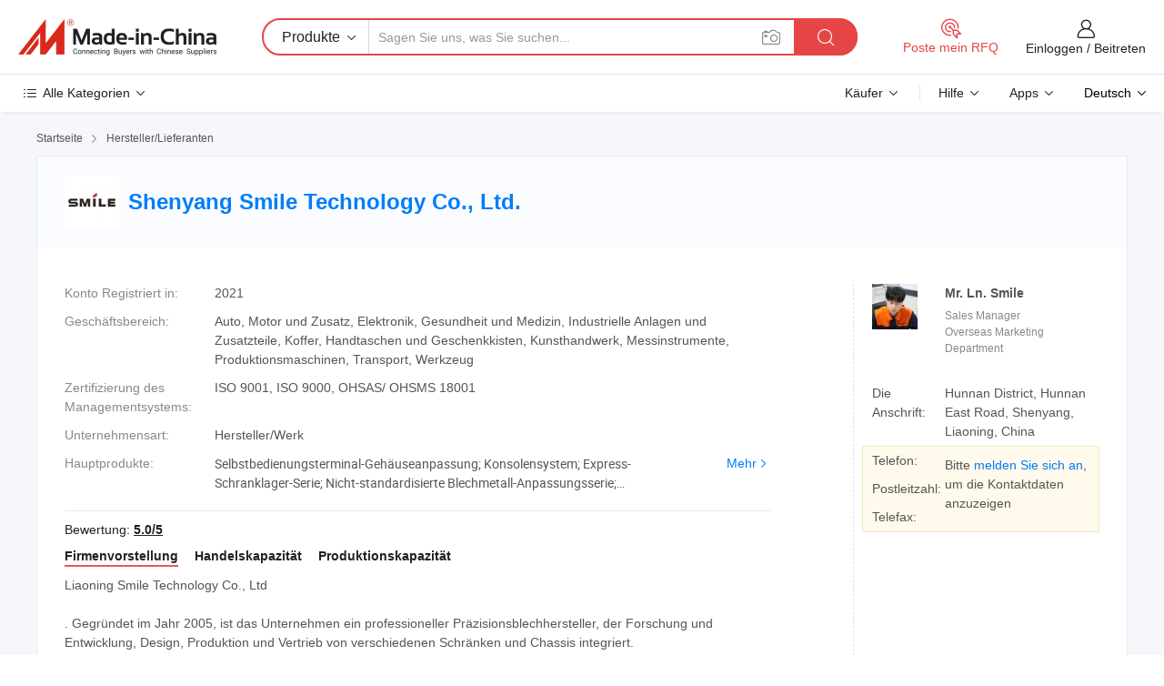

--- FILE ---
content_type: text/html;charset=UTF-8
request_url: https://de.made-in-china.com/co_chnsmile/
body_size: 25444
content:
<!DOCTYPE HTML>
<html lang="de">
<head>
    <meta content="text/html; charset=utf-8" http-equiv="Content-Type" />
	<link rel="dns-prefetch" href="//www.micstatic.com">
    <link rel="dns-prefetch" href="//image.made-in-china.com">
    <link rel="dns-prefetch" href="//www.made-in-china.com">
    <link rel="dns-prefetch" href="//pylon.micstatic.com">
    <link rel="dns-prefetch" href="//expo.made-in-china.com">
    <link rel="dns-prefetch" href="//world.made-in-china.com">
    <link rel="dns-prefetch" href="//pic.made-in-china.com">
    <link rel="dns-prefetch" href="//fa.made-in-china.com">
    <meta http-equiv="X-UA-Compatible" content="IE=Edge, chrome=1" />
    <meta name="renderer" content="webkit" />
            <title>China Selbstbedienungsterminal-Gehäuseanpassung; Konsolensystem; Express-Schranklager-Serie; Nicht-standardisierte Blechmetall-Anpassungsserie; Außengehäuse-Schrankserie Hersteller, Self-Service Terminal Shell Customization; Console Series; Express Cabinet Storage Cabinet Series; Non-Standard Sheet Metal Custom Series; Outdoor Chassis Cabinet Series, Self-Service Terminal Shell Customization Lieferant - Shenyang Smile Technology Co., Ltd.</title>
            <meta name="Keywords" content="Shenyang Smile Technology Co., Ltd., Selbstbedienungsterminal-Gehäuseanpassung; Konsolensystem; Express-Schranklager-Serie; Nicht-standardisierte Blechmetall-Anpassungsserie; Außengehäuse-Schrankserie, Self-Service Terminal Shell Customization; Console Series; Express Cabinet Storage Cabinet Series; Non-Standard Sheet Metal Custom Series; Outdoor Chassis Cabinet Series Lieferant, Self-Service Terminal Shell Customization" />
                        <meta name="Description" content="China Selbstbedienungsterminal-Gehäuseanpassung; Konsolensystem; Express-Schranklager-Serie; Nicht-standardisierte Blechmetall-Anpassungsserie; Außengehäuse-Schrankserie Lieferant, Self-Service Terminal Shell Customization; Console Series; Express Cabinet Storage Cabinet Series; Non-Standard Sheet Metal Custom Series; Outdoor Chassis Cabinet Series, Self-Service Terminal Shell Customization Hersteller/ Lieferanten - Shenyang Smile Technology Co., Ltd." />
            <link rel="canonical" href="https://de.made-in-china.com/co_chnsmile/" />
    <link rel="stylesheet" type="text/css" href="https://www.micstatic.com/common/css/global_bdef139a.css" media="all">
    <link rel="stylesheet" type="text/css" href="https://www.micstatic.com/athena/css/free-2017/global_c7e13990.css" media="all">
    <link rel="stylesheet" type="text/css" href="https://www.micstatic.com/common/js/assets/artDialog/2.0.0/skins/default_9d77dce2.css" />
        <link rel="stylesheet" href="https://www.micstatic.com/athena/css/free-2017/company_03c30fa9.css">
    <link rel="stylesheet" type="text/css" href="https://www.micstatic.com/common/future/core/style/future-pure_199380fc.css" media="all"/>
<link rel="stylesheet" type="text/css" href="https://www.micstatic.com/envo/css/9710-base/index_5f671d8f.css" media="all"/>
    <link rel="stylesheet" type="text/css" href="https://www.micstatic.com/envo/css/userReaction/common_ab4c0cd2.css" media="all"/>
    <link rel="stylesheet" type="text/css" href="https://www.micstatic.com/envo/css/userReaction/noData_2d76d811.css" media="all"/>
    <link rel="stylesheet" type="text/css" href="https://www.micstatic.com/envo/reactionList/dist/reviewDisplay_178341e4.css" media="all"/>
    <link rel="stylesheet" type="text/css" href="https://www.micstatic.com/envo/css/userReaction/picture-vo-new_5a441115.css" media="all"/>
    <!--[if IE]>
<script type="text/javascript" src="https://www.micstatic.com/common/js/libs/json2/json2_fad58c0e.js" charset="utf-8" ></script><![endif]-->
<script type="text/javascript" src="https://www.micstatic.com/common/js/libs/jquery_2ad57377.js" charset="utf-8" ></script><script type="text/javascript" src="https://www.micstatic.com/common/js/libs/class.0.3.2_2c7a4288.js" charset="utf-8" ></script><!-- Polyfill Code Begin --><script chaset="utf-8" type="text/javascript" src="https://www.micstatic.com/polyfill/polyfill-simplify_eb12d58d.js"></script><!-- Polyfill Code End --></head>
<body class="res-wrapper" probe-clarity="false" >
    <div style="position:absolute;top:0;left:0;width:1px;height:1px;overflow:hidden">
        <img src="//stat.made-in-china.com/event/rec.gif?type=0&data=%7B%22layout%22%3A%22-1%22%2C%22ct%22%3A%222%22%2C%22pos%22%3A0%2C%22random%22%3A%220%22%2C%22c%22%3A%221%22%2C%22clist%22%3A%5B%7B%22id%22%3A%221747474445%22%2C%22f%22%3A2%2C%22list%22%3A%5B%7B%22id%22%3A%221931816855%22%2C%22t%22%3A0%2C%22f%22%3A2%7D%5D%7D%2C%7B%22id%22%3A%221935601234%22%2C%22f%22%3A2%2C%22list%22%3A%5B%7B%22id%22%3A%221975569541%22%2C%22t%22%3A0%2C%22f%22%3A2%7D%2C%7B%22id%22%3A%221978316351%22%2C%22t%22%3A0%2C%22f%22%3A2%7D%5D%7D%2C%7B%22id%22%3A%221747447555%22%2C%22f%22%3A2%2C%22list%22%3A%5B%7B%22id%22%3A%222050983255%22%2C%22t%22%3A0%2C%22f%22%3A2%7D%5D%7D%2C%7B%22id%22%3A%22616645734%22%2C%22f%22%3A2%2C%22list%22%3A%5B%7B%22id%22%3A%22899086505%22%2C%22t%22%3A0%2C%22f%22%3A2%7D%5D%7D%2C%7B%22id%22%3A%221936133554%22%2C%22f%22%3A2%2C%22list%22%3A%5B%7B%22id%22%3A%221987376331%22%2C%22t%22%3A0%2C%22f%22%3A2%7D%5D%7D%5D%7D&st=1769074617335"/>
    </div>
    <input id="rfqClickData" type="hidden" value="type=2&data=%7B%22layout%22%3A%22-1%22%2C%22ct%22%3A%222%22%2C%22pos%22%3A0%2C%22random%22%3A%220%22%2C%22c%22%3A%221%22%7D&st=1769074617335&rfqc=1" />
    <input id="rootpath" type="hidden" value="" />
    <input type="hidden" id="loginUserName" value="chnsmile"/>
    <input type="hidden" id="enHomeUrl" value="https://chnsmile.en.made-in-china.com"/>
    <input type="hidden" id="pureFreeUrlType" value="false"/>
    <input type="hidden" name="user_behavior_trace_id" id="user_behavior_trace_id" value="1jfih0qki911o"/>
        <input type="hidden" id="contactUrlParam" value="?plant=de&from=shrom&type=down&page=home">
    <div id="header" ></div>
<script>
    function headerMlanInit() {
        const funcName = 'headerMlan';
        const app = new window[funcName]({target: document.getElementById('header'), props: {props: {"pageType":18,"logoTitle":"Hersteller und Lieferanten","logoUrl":null,"base":{"buyerInfo":{"service":"Service","newUserGuide":"Leitfaden für Neue Benutzer","auditReport":"Audited Suppliers' Reports","meetSuppliers":"Meet Suppliers","onlineTrading":"Secured Trading Service","buyerCenter":"Käufer-Center","contactUs":"Kontakt","search":"Suche","prodDirectory":"Produktverzeichnis","supplierDiscover":"Supplier Discover","sourcingRequest":"Beschaffungsanfrage Posten","quickLinks":"Quick Links","myFavorites":"Meine Favoriten","visitHistory":"Browser-Chronik","buyer":"Käufer","blog":"Geschäfts-einblicke"},"supplierInfo":{"supplier":"Lieferant","joinAdvance":"加入高级会员","tradeServerMarket":"外贸服务市场","memberHome":"外贸e家","cloudExpo":"Smart Expo云展会","onlineTrade":"交易服务","internationalLogis":"国际物流","northAmericaBrandSailing":"北美全渠道出海","micDomesticTradeStation":"中国制造网内贸站"},"helpInfo":{"whyMic":"Why Made-in-China.com","auditSupplierWay":"Wie prüfen wir Lieferanten","securePaymentWay":"Wie sichern wir die Zahlung","submitComplaint":"Eine Beschwerde einreichen","contactUs":"Kontakt","faq":"FAQ","help":"Hilfe"},"appsInfo":{"downloadApp":"Lade App herunter!","forBuyer":"Für Käufer","forSupplier":"Für Lieferant","exploreApp":"Entdecken Sie exklusive App-Rabatte","apps":"Apps"},"languages":[{"lanCode":0,"simpleName":"en","name":"English","value":"http://chnsmile.en.made-in-china.com/co_chnsmile/"},{"lanCode":5,"simpleName":"es","name":"Español","value":"https://es.made-in-china.com/co_chnsmile/"},{"lanCode":4,"simpleName":"pt","name":"Português","value":"https://pt.made-in-china.com/co_chnsmile/"},{"lanCode":2,"simpleName":"fr","name":"Français","value":"https://fr.made-in-china.com/co_chnsmile/"},{"lanCode":3,"simpleName":"ru","name":"Русский язык","value":"https://ru.made-in-china.com/co_chnsmile/"},{"lanCode":8,"simpleName":"it","name":"Italiano","value":"https://it.made-in-china.com/co_chnsmile/"},{"lanCode":6,"simpleName":"de","name":"Deutsch","value":"https://de.made-in-china.com/co_chnsmile/"},{"lanCode":7,"simpleName":"nl","name":"Nederlands","value":"https://nl.made-in-china.com/co_chnsmile/"},{"lanCode":9,"simpleName":"sa","name":"العربية","value":"https://sa.made-in-china.com/co_chnsmile/"},{"lanCode":11,"simpleName":"kr","name":"한국어","value":"https://kr.made-in-china.com/co_chnsmile/"},{"lanCode":10,"simpleName":"jp","name":"日本語","value":"https://jp.made-in-china.com/co_chnsmile/"},{"lanCode":12,"simpleName":"hi","name":"हिन्दी","value":"https://hi.made-in-china.com/co_chnsmile/"},{"lanCode":13,"simpleName":"th","name":"ภาษาไทย","value":"https://th.made-in-china.com/co_chnsmile/"},{"lanCode":14,"simpleName":"tr","name":"Türkçe","value":"https://tr.made-in-china.com/co_chnsmile/"},{"lanCode":15,"simpleName":"vi","name":"Tiếng Việt","value":"https://vi.made-in-china.com/co_chnsmile/"},{"lanCode":16,"simpleName":"id","name":"Bahasa Indonesia","value":"https://id.made-in-china.com/co_chnsmile/"}],"showMlan":true,"showRules":false,"rules":"Rules","language":"de","menu":"Speisekarte","subTitle":null,"subTitleLink":null,"stickyInfo":null},"categoryRegion":{"categories":"Alle Kategorien","categoryList":[{"name":"Landwirtschaft & Essen","value":"https://de.made-in-china.com/category1_Agriculture-Food/Agriculture-Food_usssssssss.html","catCode":"1000000000"},{"name":"Kleidung & Accessories","value":"https://de.made-in-china.com/category1_Apparel-Accessories/Apparel-Accessories_uussssssss.html","catCode":"1100000000"},{"name":"Kunsthandwerk","value":"https://de.made-in-china.com/category1_Arts-Crafts/Arts-Crafts_uyssssssss.html","catCode":"1200000000"},{"name":"Auto, Motor und Zusatz","value":"https://de.made-in-china.com/category1_Auto-Motorcycle-Parts-Accessories/Auto-Motorcycle-Parts-Accessories_yossssssss.html","catCode":"2900000000"},{"name":"Koffer, Handtaschen und Geschenkkisten","value":"https://de.made-in-china.com/category1_Bags-Cases-Boxes/Bags-Cases-Boxes_yhssssssss.html","catCode":"2600000000"},{"name":"Chemische Produkte","value":"https://de.made-in-china.com/category1_Chemicals/Chemicals_uissssssss.html","catCode":"1300000000"},{"name":"Computerartikel","value":"https://de.made-in-china.com/category1_Computer-Products/Computer-Products_iissssssss.html","catCode":"3300000000"},{"name":"Bau- und Dekomaterial","value":"https://de.made-in-china.com/category1_Construction-Decoration/Construction-Decoration_ugssssssss.html","catCode":"1500000000"},{"name":"Konsumelektronik","value":"https://de.made-in-china.com/category1_Consumer-Electronics/Consumer-Electronics_unssssssss.html","catCode":"1400000000"},{"name":"Elektronik","value":"https://de.made-in-china.com/category1_Electrical-Electronics/Electrical-Electronics_uhssssssss.html","catCode":"1600000000"},{"name":"Möbel","value":"https://de.made-in-china.com/category1_Furniture/Furniture_yessssssss.html","catCode":"2700000000"},{"name":"Gesundheit und Medizin","value":"https://de.made-in-china.com/category1_Health-Medicine/Health-Medicine_uessssssss.html","catCode":"1700000000"},{"name":"Industrielle Anlagen und Zusatzteile","value":"https://de.made-in-china.com/category1_Industrial-Equipment-Components/Industrial-Equipment-Components_inssssssss.html","catCode":"3400000000"},{"name":"Messinstrumente","value":"https://de.made-in-china.com/category1_Instruments-Meters/Instruments-Meters_igssssssss.html","catCode":"3500000000"},{"name":"Alltagsgegenstände","value":"https://de.made-in-china.com/category1_Light-Industry-Daily-Use/Light-Industry-Daily-Use_urssssssss.html","catCode":"1800000000"},{"name":"Beleuchtung","value":"https://de.made-in-china.com/category1_Lights-Lighting/Lights-Lighting_isssssssss.html","catCode":"3000000000"},{"name":"Produktionsmaschinen","value":"https://de.made-in-china.com/category1_Manufacturing-Processing-Machinery/Manufacturing-Processing-Machinery_uossssssss.html","catCode":"1900000000"},{"name":"Mineralien und Energie","value":"https://de.made-in-china.com/category1_Metallurgy-Mineral-Energy/Metallurgy-Mineral-Energy_ysssssssss.html","catCode":"2000000000"},{"name":"Büromaterial","value":"https://de.made-in-china.com/category1_Office-Supplies/Office-Supplies_yrssssssss.html","catCode":"2800000000"},{"name":"Verpackung und Druck","value":"https://de.made-in-china.com/category1_Packaging-Printing/Packaging-Printing_ihssssssss.html","catCode":"3600000000"},{"name":"Sicherheit und Schutz","value":"https://de.made-in-china.com/category1_Security-Protection/Security-Protection_ygssssssss.html","catCode":"2500000000"},{"name":"Service","value":"https://de.made-in-china.com/category1_Service/Service_ynssssssss.html","catCode":"2400000000"},{"name":"Sport und Erholung","value":"https://de.made-in-china.com/category1_Sporting-Goods-Recreation/Sporting-Goods-Recreation_iussssssss.html","catCode":"3100000000"},{"name":"Textilien","value":"https://de.made-in-china.com/category1_Textile/Textile_yussssssss.html","catCode":"2100000000"},{"name":"Werkzeug","value":"https://de.made-in-china.com/category1_Tools-Hardware/Tools-Hardware_iyssssssss.html","catCode":"3200000000"},{"name":"Spielzeug","value":"https://de.made-in-china.com/category1_Toys/Toys_yyssssssss.html","catCode":"2200000000"},{"name":"Transport","value":"https://de.made-in-china.com/category1_Transportation/Transportation_yissssssss.html","catCode":"2300000000"}],"more":"Mehr"},"searchRegion":{"show":false,"lookingFor":"Sagen Sie uns, was Sie suchen...","homeUrl":"//de.made-in-china.com","products":"Produkte","suppliers":"Lieferanten","auditedFactory":"Audited Factory","uploadImage":"Bild hochladen","max20MbPerImage":"Maximal 20 MB pro Bild","yourRecentKeywords":"Ihre letzten Schlüsselwörter","clearHistory":"Verlauf Löschen","popularSearches":"Ähnliches Suchen","relatedSearches":"Mehr","more":null,"maxSizeErrorMsg":"Upload fehlgeschlagen. Die maximale Bildgröße beträgt 20 MB.","noNetworkErrorMsg":"Keine Netzwerk Verbindung. Bitte überprüfen Sie Ihre Netzwerkeinstellungen und versuchen Sie es noch einmal.","uploadFailedErrorMsg":"Hochladen fehlgeschlagen.Falsches Bildformat. Unterstützte Formate: JPG, PNG, BMP.","relatedList":null,"relatedTitle":null,"relatedTitleLink":null,"formParams":null,"mlanFormParams":{"keyword":null,"inputkeyword":null,"type":null,"currentTab":null,"currentPage":null,"currentCat":null,"currentRegion":null,"currentProp":null,"submitPageUrl":null,"parentCat":null,"otherSearch":null,"currentAllCatalogCodes":null,"sgsMembership":null,"memberLevel":null,"topOrder":null,"size":null,"more":"mehr","less":"less","staticUrl50":null,"staticUrl10":null,"staticUrl30":null,"condition":"0","conditionParamsList":[{"condition":"0","conditionName":null,"action":"https://de.made-in-china.com/quality-china-product/middleSearch","searchUrl":null,"inputPlaceholder":null},{"condition":"1","conditionName":null,"action":"/companySearch?keyword=#word#","searchUrl":null,"inputPlaceholder":null}]},"enterKeywordTips":"Bitte geben Sie mindestens ein Stichwort für Ihre Suche ein.","openMultiSearch":false},"frequentRegion":{"rfq":{"rfq":"Poste mein RFQ","searchRfq":"Search RFQs","acquireRfqHover":"Sagen Sie uns, was Sie brauchen und probieren Sie den einfachen Weg, um Angebote zu erhalten !","searchRfqHover":"Discover quality RFQs and connect with big-budget buyers"},"account":{"account":"Konto","signIn":"Einloggen","join":"Beitreten","newUser":"Neuer Benutzer","joinFree":"Kostenlos beitreten","or":"Oder","socialLogin":"Durch Klicken auf Anmelden, Kostenlos anmelden oder Fortfahren mit Facebook, Linkedin, Twitter, Google, %s stimme ich der %sUser Agreement%s und der %sPrivacy Policy%s zu","message":"Nachrichten","quotes":"Zitate","orders":"Aufträge","favorites":"Favoriten","visitHistory":"Browser-Chronik","postSourcingRequest":"Beschaffungsanfrage Posten","hi":"Hallo","signOut":"Austragen","manageProduct":"Produkte Verwalten","editShowroom":"Showroom bearbeiten","username":"","userType":null,"foreignIP":true,"currentYear":2026,"userAgreement":"Nutzungsvertrag","privacyPolicy":"Datenschutzerklärung"},"message":{"message":"Nachrichten","signIn":"Einloggen","join":"Beitreten","newUser":"Neuer Benutzer","joinFree":"Kostenlos beitreten","viewNewMsg":"Sign in to view the new messages","inquiry":"Anfragen","rfq":"RFQs","awaitingPayment":"Awaiting payments","chat":"Plaudern","awaitingQuotation":"Warten auf Angebote"},"cart":{"cart":"Anfragekorb"}},"busiRegion":null,"previewRegion":null}}});
		const hoc=o=>(o.__proto__.$get=function(o){return this.$$.ctx[this.$$.props[o]]},o.__proto__.$getKeys=function(){return Object.keys(this.$$.props)},o.__proto__.$getProps=function(){return this.$get("props")},o.__proto__.$setProps=function(o){var t=this.$getKeys(),s={},p=this;t.forEach(function(o){s[o]=p.$get(o)}),s.props=Object.assign({},s.props,o),this.$set(s)},o.__proto__.$help=function(){console.log("\n            $set(props): void             | 设置props的值\n            $get(key: string): any        | 获取props指定key的值\n            $getKeys(): string[]          | 获取props所有key\n            $getProps(): any              | 获取props里key为props的值（适用nail）\n            $setProps(params: any): void  | 设置props里key为props的值（适用nail）\n            $on(ev, callback): func       | 添加事件监听，返回移除事件监听的函数\n            $destroy(): void              | 销毁组件并触发onDestroy事件\n        ")},o);
        window[`${funcName}Api`] = hoc(app);
    };
</script><script type="text/javascript" crossorigin="anonymous" onload="headerMlanInit()" src="https://www.micstatic.com/nail/pc/header-mlan_6f301846.js"></script>    <div class="page">
        <div class="grid">
<div class="crumb">
    <span>
                    <a rel="nofollow" href="//de.made-in-china.com/">
                    <span>Startseite</span>
        </a>
    </span>
    <i class="micon">&#xe008;</i>
    <span>
                                  <a href="https://de.made-in-china.com/html/category.html">
                            <span>Hersteller/Lieferanten</span>
            </a>
            </span>
    </div>
<input type="hidden" id="sensor_pg_v" value="cid:CBcGtsKXlDRM,tp:104,stp:10401,sst:free"/>
<input type="hidden" id="lan" value="de">
<input type="hidden" name="lanCode" value="6">
<script class="J-mlan-config" type="text/data-lang" data-lang="de">
    {
        "keywordRequired": "Bitte geben Sie mindestens ein Stichwort für Ihre Suche ein.",
        "ratingReviews": "Bewertungen & Rezensionen",
        "selectOptions": ["Top-Bewertungen", "Neueste"],
        "overallReviews": {
            "title": "Gesamtbewertungen",
            "reviews": "Bewertungen",
            "star": "Stern"
        },
        "customerSatisfaction": {
            "title": "Kundenzufriedenheit",
            "response": "Antwort",
            "service": "Service",
            "quality": "Qualität",
            "delivery": "Lieferung"
        },
        "reviewDetails": {
            "title": "Überprüfungsdetails",
            "verifiedPurchase": "Verifizierter Kauf",
            "showPlace": {
                "publicShow": "Public show",
                "publicShowInProtection": "Public show (Protection period)",
                "onlyInVo": "Only show in VO"
            },
            "modified": "Modifiziert",
            "myReview": "Meine Bewertung"
        },
        "pager": {
            "goTo": "Gehe zu",
            "page": "Buchseite",
            "next": "Nächste",
            "prev": "Vorher",
            "confirm": "Bestätigen"
        },
        "loadingTip": "Wird geladen",
        "foldingReviews": "Bewertungen zum Falten anzeigen",
        "noInfoTemporarily": "Vorübergehend keine Informationen."
    }
</script><div class="page-com-detail-wrap">
    <div class="main-block page-com-detail-info" faw-module="contact_ds" faw-exposure ads-data="">
        <div class="com-top">
            <div class="com-act">
            </div>
            <div class="com-name">
                                    <div class="com-logo">
                        <img src="//www.micstatic.com/athena/img/transparent.png" data-original="//image.made-in-china.com/206f0j00JTlGWSzCgUpB/Shenyang-Smile-Technology-Co-Ltd-.webp" alt="Shenyang Smile Technology Co., Ltd." title="Shenyang Smile Technology Co., Ltd."/>
                    </div>
                <div class="com-name-txt">
                    <table>
                        <tr>
                            <td>
                                <a href="https://de.made-in-china.com/co_chnsmile/">
                                    <h1>Shenyang Smile Technology Co., Ltd.</h1>
                                </a>
                            </td>
                        </tr>
                    </table>
                </div>
            </div>
        </div>
                        <div class="com-info-wp J-com-info-wp">
                    <div class="info-content">
                        <div class="person">
                            <div class="pic">
                                <div class="img-wp">
                                    <div class="img-cnt">
                                        <img height="65" width="65" src="//image.made-in-china.com/336f0j00utRUqzYrtgGL/made-in-china.jpg" alt="Avatar">
                                    </div>
                                </div>
                            </div>
                            <div class="txt">
                                                                    <div class="name">Mr. Ln. Smile</div>
                                                                                                    <div class="manager">Sales Manager</div>
                                                                                                    <div class="manager">Overseas Marketing Department</div>
                                                            </div>
                        </div>
                        <div class="info-cont-wp">
                                                            <div class="item">
                                    <div class="label">
                                        Die Anschrift:
                                    </div>
                                    <div class="info">
                                        Hunnan District, Hunnan East Road, Shenyang, Liaoning, China
                                    </div>
                                </div>
                                                            <div class="sign-wp">
                                    <div class="info-l">
                                        <div class="info-l-item">Telefon:</div>
                                        <div class="info-l-item">Postleitzahl:</div>
                                        <div class="info-l-item">Telefax:</div>
                                    </div>
                                    <div class="info-r">
                                        <table>
                                            <tr>
                                                <td>
                                                    Bitte <a rel='nofollow' href='javascript:;' class='J-company-sign'>melden Sie sich an</a>, um die Kontaktdaten anzuzeigen
                                                </td>
                                            </tr>
                                        </table>
                                    </div>
                                </div>
                                                    </div>
                    </div>
                    <div class="info-detal">
                        <div class="cnt">
                            <div class="item">
                                <div class="label">Konto Registriert in:</div>
                                <div class="info">2021</div>
                            </div>
                                                            <div class="item">
                                    <div class="label">Geschäftsbereich:</div>
                                    <div class="info">Auto, Motor und Zusatz, Elektronik, Gesundheit und Medizin, Industrielle Anlagen und Zusatzteile, Koffer, Handtaschen und Geschenkkisten, Kunsthandwerk, Messinstrumente, Produktionsmaschinen, Transport, Werkzeug</div>
                                </div>
                                                                                        <div class="item">
                                    <div class="label">Zertifizierung des Managementsystems:</div>
                                    <div class="info">ISO 9001, ISO 9000, OHSAS/ OHSMS 18001</div>
                                </div>
                                                                                        <div class="item">
                                    <div class="label">Unternehmensart:</div>
                                    <div class="info">Hersteller/Werk</div>
                                </div>
                                                                                        <div class="item">
                                    <div class="label">Hauptprodukte:</div>
                                    <div class="info info-new">
                                        <div class="gray-link-span">
                                            Selbstbedienungsterminal-Geh&auml;useanpassung; Konsolensystem; Express-Schranklager-Serie; Nicht-standardisierte Blechmetall-Anpassungsserie; Au&szlig;engeh&auml;use-Schrankserie</div>
                                        <div class="more">
                                            <a href="https://de.made-in-china.com/co_chnsmile/product_group_s_s_1.html" target="_blank">Mehr<i class="ob-icon icon-right"></i></a>
                                        </div>
                                    </div>
                                </div>
                                                    </div>
                        <div class="J-review-box overview-scores">
                                                                                        <div>
                                    <span class="rating-score">Bewertung: <a target="_self" href="https://de.made-in-china.com/co_chnsmile/?showRating=1">5.0/5</a></span>
                                </div>
                                                                                </div>
                                                    <div class="desc">
                                <div class="desc-title J-tabs-title">
                                                                            <div class="tit active"><h2>Firmenvorstellung</h2></div>
                                                                                                                <div class="tit"><h2>Handelskapazität</h2></div>
                                                                                                                <div class="tit"><h2>Produktionskapazität</h2></div>
                                                                    </div>
                                                                    <div class="detail active J-tabs-detail">
                                        <div class="txt J-more-cnt">
                                            <div class="desc-part J-more-cnt-part">
                                                Liaoning Smile Technology Co., Ltd<br /><br />. Gegründet im Jahr 2005, ist das Unternehmen ein professioneller Präzisionsblechhersteller, der Forschung und Entwicklung, Design, Produktion und Vertrieb von verschiedenen Schränken und Chassis integriert.<br /><br />Derzeit verfügt das Unternehmen über 20 professionelle technische Mitarbeiter, die für Design und Entwicklung verantwortlich sind, und über 200 ...
                                            </div>
                                                                                            <div class="desc-detail J-more-cnt-detail">
                                                    Liaoning Smile Technology Co., Ltd<br /><br />. Gegründet im Jahr 2005, ist das Unternehmen ein professioneller Präzisionsblechhersteller, der Forschung und Entwicklung, Design, Produktion und Vertrieb von verschiedenen Schränken und Chassis integriert.<br /><br />Derzeit verfügt das Unternehmen über 20 professionelle technische Mitarbeiter, die für Design und Entwicklung verantwortlich sind, und über 200 erfahrene und kompetente Mitarbeiter. Das Unternehmen hat eine jährliche Produktionskapazität von 100 Millionen Yuan. Das Unternehmen ist auf die Entwicklung, Konstruktion, Produktion und Vertrieb von professionellen Präzisions-Blech-und Maschinenschränke, die ein ausgezeichneter Hersteller von verschiedenen Arten von industriellen Elektro-, elektronischen Steuerboxen und Fabrik-Server, Netzwerk-Box-Serie und Konsolen ist verpflichtet.<br /><br />Das Unternehmen ist der Blechverarbeitungsindustrie mit fortschrittlicher Technologie, erstklassiger Qualität und qualitativ hochwertigem Service verpflichtet. Basierend auf der Lieferung der zuverlässigsten Produkte und den besten Service, ist unser Unternehmen bereit, aufrichtig mit Kunden im in-und Ausland zu kooperieren, um die helle Zukunft Hand in Hand durch die Einhaltung der Entwicklungspolitik &quot;Menschen-orientierte, Wissenschaft und Technologie führend, Qualität zuerst und Streben nach berühmter Marke&quot;.<br /><br />Schweiz Bystronic Hochleistungs-Faserlaser-Schneidemaschinen<br /><br />die Bystronic Fiber ist von Schweizer Qualität und fortschrittlicher Technologie und ist mit einem 22-Zoll-Touchscreen für eine klare und schnelle Bedienung ausgestattet. Die BySmart Fiber bringt das volle Potenzial der Fasern in der Schneideapplikation von dünnen Blechen, und seine Geschwindigkeit ist offensichtlich besser als CO2 Laser. Mittlerweile sorgt die BySmart Fiber für eine hervorragende Qualität im Bereich der dicken Bleche.<br /><br />Bystronic CNC-Biegemaschine<br /><br />die CNC-Biegemaschine Xact Smart 50× 1600 hat die Leistung von 4+1 Achsen und 160T, die Biegelänge von 4100mm, und verfügt über eine Biegesteuerung ByVision, ein 22-Zoll-Full-HD-Display und Touch-Technologie. Die Bystronic nutzt eine einzigartige hydraulische dynamische Umlenkkompensation, um einen konstanten Biegewinkel über die gesamte Biegelänge zu gewährleisten.
                                                </div>
                                                                                    </div>
                                                                                    <div class="more">
                                                <a href="javascript:void(0);" class="J-more">Mehr <i class="micon">&#xe006;</i></a>
                                                <a href="javascript:void(0);" class="J-less" style="display: none;">Weniger <i class="micon">&#xe007;</i></a>
                                            </div>
                                                                            </div>
                                                                                                    <div class="detail J-tabs-detail">
                                        <div class="sr-comProfile-infos no-yes ">
				<div class="sr-comProfile-item">
			<div class="sr-comProfile-label">
				Internationale Handelsbedingungen (Incoterms):
			</div>
			<div class="sr-comProfile-fields">
				FOB, EXW, CFR, CIF, DAT, FAS, DDP, CIP, FCA
			</div>
		</div>
			<div class="sr-comProfile-item">
			<div class="sr-comProfile-label">
				Zahlungsbedingungen:
			</div>
			<div class="sr-comProfile-fields">
				LC, T/T, PayPal
			</div>
		</div>
			<div class="sr-comProfile-item">
			<div class="sr-comProfile-label">
				Durchschnittliche Lieferzeit:
			</div>
			<div class="sr-comProfile-fields">
				Vorlaufzeit In Der Hauptsaison: Ein Monat, Vorlaufzeit Außerhalb Der Saison: Innerhalb von 15 Werktagen
			</div>
		</div>
			<div class="sr-comProfile-item">
			<div class="sr-comProfile-label">
				Anzahl Außenhandelsmitarbeiter:
			</div>
			<div class="sr-comProfile-fields">
				Über 50 Personen
			</div>
		</div>
				<div class="sr-comProfile-item">
			<div class="sr-comProfile-label">Exportjahr:</div>
			<div class="sr-comProfile-fields">2019-06-16</div>
		</div>
			<div class="sr-comProfile-item">
			<div class="sr-comProfile-label">Exportprozentsatz:</div>
			<div class="sr-comProfile-fields">41%~50%</div>
		</div>
			<div class="sr-comProfile-item">
			<div class="sr-comProfile-label">
				Hauptmärkte:
			</div>
			<div class="sr-comProfile-fields">
				Nordamerika, Südamerika, Osteuropa, Südostasien, Afrika, Ozeanien, Mittlerer Osten, Ostasien, Westeuropa
			</div>
		</div>
			<div class="sr-comProfile-item">
			<div class="sr-comProfile-label">
				Nächster Hafen:
			</div>
			<div class="sr-comProfile-fields">
														Dalian
							</div>
		</div>
						<div class="sr-comProfile-item">
				<div class="sr-comProfile-label">Import- und Exportmodus:</div>
				<div class="sr-comProfile-fields">
					<span class="texts">Export über Agentur</span>
									</div>
			</div>
						</div>
                                    </div>
                                                                                                    <div class="detail J-tabs-detail">
                                        <div class="sr-comProfile-infos no-yes ">
			<div class="sr-comProfile-item">
			<div class="sr-comProfile-label">
				Fabrik Adresse:
			</div>
			<div class="sr-comProfile-fields">
				Hunnan District, Hunnan East Road, Shenyang, Liaoning, China
			</div>
		</div>
			<div class="sr-comProfile-item">
			<div class="sr-comProfile-label">
				F&E-Kapazität:
			</div>
			<div class="sr-comProfile-fields">
				OEM, ODM, Eigenmarke(SMILE)
			</div>
		</div>
			<div class="sr-comProfile-item">
			<div class="sr-comProfile-label">
				Anzahl der F&E-Mitarbeiter:
			</div>
			<div class="sr-comProfile-fields">
				11-20 Personen
			</div>
		</div>
			<div class="sr-comProfile-item">
			<div class="sr-comProfile-label">Anzahl der Produktionslinien:</div>
			<div class="sr-comProfile-fields">
				9
			</div>
		</div>
			<div class="sr-comProfile-item">
			<div class="sr-comProfile-label">Jährlicher Ausgabewert:</div>
			<div class="sr-comProfile-fields">
				Über 100 Millionen US-Dollar
			</div>
		</div>
			<div class="sr-comProfile-item">
			<div class="sr-comProfile-label">Jeweils jährliche Ausgabe der Hauptprodukte:</div>
			<div class="sr-comProfile-fields">
				<table class="table table-normal">
					<tr>
						<th>Produktname</th>
						<th>Produzierte Einheiten (Vorjahr)</th>
					</tr>
											<tr>
							<td>Sheetmetal Parts</td>
							<td>99999 Stücke</td>
						</tr>
											<tr>
							<td>CNC Parts</td>
							<td>99999 Stücke</td>
						</tr>
									</table>
			</div>
		</div>
	</div>
                                    </div>
                                                            </div>
                                            </div>
                </div>
            </div>
            <div class="main-block product-block" faw-module="Recommendation">
            <div class="main-block-title">
                <a rel="nofollow" href="https://de.made-in-china.com/co_chnsmile/product_group_s_s_1.html" class="product-more">
                    Mehr<i class="ob-icon icon-right"></i>
                </a>
                <h2>Produktliste</h2>
            </div>
            <div class="main-block-wrap">
                <div class="prod-wrap">
											              <div class="prod-item" faw-exposure ads-data="pdid:YOgAZDJVgvUT,pcid:CBcGtsKXlDRM,a:1">
                  <div class="pic">
                      <div class="img-wp">
                          <div class="hv-align-inner">
                              <a href="https://de.made-in-china.com/co_chnsmile/product_Garage-Metal-Tool-Storage-Mobile-Cabinet-Steel-Tool-Cabinet_uoeisouyny.html" ads-data="st:8,pdid:YOgAZDJVgvUT,pcid:CBcGtsKXlDRM,a:1">
                                                                        <img src="//www.micstatic.com/athena/img/transparent.png" data-original="//image.made-in-china.com/2f1j00unMiVQUhAApd/Garage-Metal-Tool-Storage-Mobile-Cabinet-Steel-Tool-Cabinet.jpg"
                                          alt="Garage Metall Werkzeuglager Mobiler Schrank Stahl Werkzeugschrank" title="Garage Metall Werkzeuglager Mobiler Schrank Stahl Werkzeugschrank">
                                                                </a>
                          </div>
                      </div>
                  </div>
                  <div class="sr-proList-txt">
                      <div class="sr-proList-name">
                          <a href="https://de.made-in-china.com/co_chnsmile/product_Garage-Metal-Tool-Storage-Mobile-Cabinet-Steel-Tool-Cabinet_uoeisouyny.html" title="Garage Metall Werkzeuglager Mobiler Schrank Stahl Werkzeugschrank" ads-data="st:1,pdid:YOgAZDJVgvUT,pcid:CBcGtsKXlDRM,a:1">
                              Garage Metall Werkzeuglager Mobiler Schrank Stahl Werkzeugschrank
                          </a>
                      </div>
                                                <div class="sr-proList-price" title="FOB Preis: 300,00-450,00 $ / Stück">
                              <span class="sr-proList-unit">FOB Preis:</span>
                              <span class="sr-proList-num">300,00-450,00 $</span>
                              <span class="">/ Stück</span>
                          </div>
                                                <div class="sr-proList-price" title="Mindest. Befehl: 1 Stück">
                              <span class="sr-proList-unit">Mindest. Befehl: </span>
                              1 Stück
                          </div>
                                          <a href="https://www.made-in-china.com/sendInquiry/prod_YOgAZDJVgvUT_CBcGtsKXlDRM.html?from=shrom&amp;page=home_spot&amp;plant=de" target="_blank" class="btn sr-proList-btn" ads-data="st:5,pdid:YOgAZDJVgvUT,pcid:CBcGtsKXlDRM,a:1">Anfrage Absenden</a>
                  </div>
              </div>
																	              <div class="prod-item" faw-exposure ads-data="pdid:DOLGjImyrSUs,pcid:CBcGtsKXlDRM,a:2">
                  <div class="pic">
                      <div class="img-wp">
                          <div class="hv-align-inner">
                              <a href="https://de.made-in-china.com/co_chnsmile/product_Metal-Heavy-Duty-Garage-Workshop-Tool-Storage-Cabinet_uoeisrrnny.html" ads-data="st:8,pdid:DOLGjImyrSUs,pcid:CBcGtsKXlDRM,a:2">
                                                                        <img src="//www.micstatic.com/athena/img/transparent.png" data-original="//image.made-in-china.com/2f1j00sOKlUPEhbArt/Metal-Heavy-Duty-Garage-Workshop-Tool-Storage-Cabinet.jpg"
                                          alt="Metall Schwerlast Werkstatt Werkzeug Aufbewahrungsschrank" title="Metall Schwerlast Werkstatt Werkzeug Aufbewahrungsschrank">
                                                                </a>
                          </div>
                      </div>
                  </div>
                  <div class="sr-proList-txt">
                      <div class="sr-proList-name">
                          <a href="https://de.made-in-china.com/co_chnsmile/product_Metal-Heavy-Duty-Garage-Workshop-Tool-Storage-Cabinet_uoeisrrnny.html" title="Metall Schwerlast Werkstatt Werkzeug Aufbewahrungsschrank" ads-data="st:1,pdid:DOLGjImyrSUs,pcid:CBcGtsKXlDRM,a:2">
                              Metall Schwerlast Werkstatt Werkzeug Aufbewahrungsschrank
                          </a>
                      </div>
                                                <div class="sr-proList-price" title="FOB Preis: 300,00-450,00 $ / Stück">
                              <span class="sr-proList-unit">FOB Preis:</span>
                              <span class="sr-proList-num">300,00-450,00 $</span>
                              <span class="">/ Stück</span>
                          </div>
                                                <div class="sr-proList-price" title="Mindest. Befehl: 1 Stück">
                              <span class="sr-proList-unit">Mindest. Befehl: </span>
                              1 Stück
                          </div>
                                          <a href="https://www.made-in-china.com/sendInquiry/prod_DOLGjImyrSUs_CBcGtsKXlDRM.html?from=shrom&amp;page=home_spot&amp;plant=de" target="_blank" class="btn sr-proList-btn" ads-data="st:5,pdid:DOLGjImyrSUs,pcid:CBcGtsKXlDRM,a:2">Anfrage Absenden</a>
                  </div>
              </div>
																	              <div class="prod-item" faw-exposure ads-data="pdid:GZYAeojOAvrE,pcid:CBcGtsKXlDRM,a:3">
                  <div class="pic">
                      <div class="img-wp">
                          <div class="hv-align-inner">
                              <a href="https://de.made-in-china.com/co_chnsmile/product_Heavy-Duty-Steel-Drawer-Workshop-Table_uoeyrhsuhy.html" ads-data="st:8,pdid:GZYAeojOAvrE,pcid:CBcGtsKXlDRM,a:3">
                                                                        <img src="//www.micstatic.com/athena/img/transparent.png" data-original="//image.made-in-china.com/2f1j00IOVlfHiaCJpN/Heavy-Duty-Steel-Drawer-Workshop-Table.jpg"
                                          alt="Schwerlaststahl-Schubladenwerkbank" title="Schwerlaststahl-Schubladenwerkbank">
                                                                </a>
                          </div>
                      </div>
                  </div>
                  <div class="sr-proList-txt">
                      <div class="sr-proList-name">
                          <a href="https://de.made-in-china.com/co_chnsmile/product_Heavy-Duty-Steel-Drawer-Workshop-Table_uoeyrhsuhy.html" title="Schwerlaststahl-Schubladenwerkbank" ads-data="st:1,pdid:GZYAeojOAvrE,pcid:CBcGtsKXlDRM,a:3">
                              Schwerlaststahl-Schubladenwerkbank
                          </a>
                      </div>
                                                <div class="sr-proList-price" title="FOB Preis: 399,00-699,00 $ / Stück">
                              <span class="sr-proList-unit">FOB Preis:</span>
                              <span class="sr-proList-num">399,00-699,00 $</span>
                              <span class="">/ Stück</span>
                          </div>
                                                <div class="sr-proList-price" title="Mindest. Befehl: 1 Stück">
                              <span class="sr-proList-unit">Mindest. Befehl: </span>
                              1 Stück
                          </div>
                                          <a href="https://www.made-in-china.com/sendInquiry/prod_GZYAeojOAvrE_CBcGtsKXlDRM.html?from=shrom&amp;page=home_spot&amp;plant=de" target="_blank" class="btn sr-proList-btn" ads-data="st:5,pdid:GZYAeojOAvrE,pcid:CBcGtsKXlDRM,a:3">Anfrage Absenden</a>
                  </div>
              </div>
																	              <div class="prod-item" faw-exposure ads-data="pdid:NOUGIiBCwKrZ,pcid:CBcGtsKXlDRM,a:4">
                  <div class="pic">
                      <div class="img-wp">
                          <div class="hv-align-inner">
                              <a href="https://de.made-in-china.com/co_chnsmile/product_Worktops-for-Assembly-Workshops-in-The-Electronics-Industry_uoeyenorny.html" ads-data="st:8,pdid:NOUGIiBCwKrZ,pcid:CBcGtsKXlDRM,a:4">
                                                                        <img src="//www.micstatic.com/athena/img/transparent.png" data-original="//image.made-in-china.com/2f1j00JFWlwHrCSmzR/Worktops-for-Assembly-Workshops-in-The-Electronics-Industry.jpg"
                                          alt="Arbeitsplatten für Montagewerkstätten in der Elektronikindustrie" title="Arbeitsplatten für Montagewerkstätten in der Elektronikindustrie">
                                                                </a>
                          </div>
                      </div>
                  </div>
                  <div class="sr-proList-txt">
                      <div class="sr-proList-name">
                          <a href="https://de.made-in-china.com/co_chnsmile/product_Worktops-for-Assembly-Workshops-in-The-Electronics-Industry_uoeyenorny.html" title="Arbeitsplatten für Montagewerkstätten in der Elektronikindustrie" ads-data="st:1,pdid:NOUGIiBCwKrZ,pcid:CBcGtsKXlDRM,a:4">
                              Arbeitsplatten für Montagewerkstätten in der Elektronikindustrie
                          </a>
                      </div>
                                                <div class="sr-proList-price" title="FOB Preis: 399,00-699,00 $ / Stück">
                              <span class="sr-proList-unit">FOB Preis:</span>
                              <span class="sr-proList-num">399,00-699,00 $</span>
                              <span class="">/ Stück</span>
                          </div>
                                                <div class="sr-proList-price" title="Mindest. Befehl: 1 Stück">
                              <span class="sr-proList-unit">Mindest. Befehl: </span>
                              1 Stück
                          </div>
                                          <a href="https://www.made-in-china.com/sendInquiry/prod_NOUGIiBCwKrZ_CBcGtsKXlDRM.html?from=shrom&amp;page=home_spot&amp;plant=de" target="_blank" class="btn sr-proList-btn" ads-data="st:5,pdid:NOUGIiBCwKrZ,pcid:CBcGtsKXlDRM,a:4">Anfrage Absenden</a>
                  </div>
              </div>
																	              <div class="prod-item" faw-exposure ads-data="pdid:uwiarKylnSUz,pcid:CBcGtsKXlDRM,a:5">
                  <div class="pic">
                      <div class="img-wp">
                          <div class="hv-align-inner">
                              <a href="https://de.made-in-china.com/co_chnsmile/product_Commercial-Stainless-Steel-Hotel-and-Restaurant-Metal-Tea-Trolley_uoenryiiey.html" ads-data="st:8,pdid:uwiarKylnSUz,pcid:CBcGtsKXlDRM,a:5">
                                                                        <img src="//www.micstatic.com/athena/img/transparent.png" data-original="//image.made-in-china.com/2f1j00pOkVyCYUCmgt/Commercial-Stainless-Steel-Hotel-and-Restaurant-Metal-Tea-Trolley.jpg"
                                          alt="Gewerblicher Edelstahl Hotel- und Restaurant-Metall-Teewagen" title="Gewerblicher Edelstahl Hotel- und Restaurant-Metall-Teewagen">
                                                                </a>
                          </div>
                      </div>
                  </div>
                  <div class="sr-proList-txt">
                      <div class="sr-proList-name">
                          <a href="https://de.made-in-china.com/co_chnsmile/product_Commercial-Stainless-Steel-Hotel-and-Restaurant-Metal-Tea-Trolley_uoenryiiey.html" title="Gewerblicher Edelstahl Hotel- und Restaurant-Metall-Teewagen" ads-data="st:1,pdid:uwiarKylnSUz,pcid:CBcGtsKXlDRM,a:5">
                              Gewerblicher Edelstahl Hotel- und Restaurant-Metall-Teewagen
                          </a>
                      </div>
                                                <div class="sr-proList-price" title="FOB Preis: 99,00-258,00 $ / Stück">
                              <span class="sr-proList-unit">FOB Preis:</span>
                              <span class="sr-proList-num">99,00-258,00 $</span>
                              <span class="">/ Stück</span>
                          </div>
                                                <div class="sr-proList-price" title="Mindest. Befehl: 1 Stück">
                              <span class="sr-proList-unit">Mindest. Befehl: </span>
                              1 Stück
                          </div>
                                          <a href="https://www.made-in-china.com/sendInquiry/prod_uwiarKylnSUz_CBcGtsKXlDRM.html?from=shrom&amp;page=home_spot&amp;plant=de" target="_blank" class="btn sr-proList-btn" ads-data="st:5,pdid:uwiarKylnSUz,pcid:CBcGtsKXlDRM,a:5">Anfrage Absenden</a>
                  </div>
              </div>
																	              <div class="prod-item" faw-exposure ads-data="pdid:udDaqWiEnXYZ,pcid:CBcGtsKXlDRM,a:6">
                  <div class="pic">
                      <div class="img-wp">
                          <div class="hv-align-inner">
                              <a href="https://de.made-in-china.com/co_chnsmile/product_Perforated-Plate-Workshop-Tool-Table-with-Tools_uoennhoigy.html" ads-data="st:8,pdid:udDaqWiEnXYZ,pcid:CBcGtsKXlDRM,a:6">
                                                                        <img src="//www.micstatic.com/athena/img/transparent.png" data-original="//image.made-in-china.com/2f1j00yOiVRGlFfwzg/Perforated-Plate-Workshop-Tool-Table-with-Tools.jpg"
                                          alt="Perforierte Plattenwerkstatt-Werkzeugtisch mit Werkzeugen" title="Perforierte Plattenwerkstatt-Werkzeugtisch mit Werkzeugen">
                                                                </a>
                          </div>
                      </div>
                  </div>
                  <div class="sr-proList-txt">
                      <div class="sr-proList-name">
                          <a href="https://de.made-in-china.com/co_chnsmile/product_Perforated-Plate-Workshop-Tool-Table-with-Tools_uoennhoigy.html" title="Perforierte Plattenwerkstatt-Werkzeugtisch mit Werkzeugen" ads-data="st:1,pdid:udDaqWiEnXYZ,pcid:CBcGtsKXlDRM,a:6">
                              Perforierte Plattenwerkstatt-Werkzeugtisch mit Werkzeugen
                          </a>
                      </div>
                                                <div class="sr-proList-price" title="FOB Preis: 399,00-699,00 $ / Stück">
                              <span class="sr-proList-unit">FOB Preis:</span>
                              <span class="sr-proList-num">399,00-699,00 $</span>
                              <span class="">/ Stück</span>
                          </div>
                                                <div class="sr-proList-price" title="Mindest. Befehl: 1 Stück">
                              <span class="sr-proList-unit">Mindest. Befehl: </span>
                              1 Stück
                          </div>
                                          <a href="https://www.made-in-china.com/sendInquiry/prod_udDaqWiEnXYZ_CBcGtsKXlDRM.html?from=shrom&amp;page=home_spot&amp;plant=de" target="_blank" class="btn sr-proList-btn" ads-data="st:5,pdid:udDaqWiEnXYZ,pcid:CBcGtsKXlDRM,a:6">Anfrage Absenden</a>
                  </div>
              </div>
																	              <div class="prod-item" faw-exposure ads-data="pdid:tOlGfuwdnXri,pcid:CBcGtsKXlDRM,a:7">
                  <div class="pic">
                      <div class="img-wp">
                          <div class="hv-align-inner">
                              <a href="https://de.made-in-china.com/co_chnsmile/product_Smile-Metal-Heavy-Duty-Garage-Workshop-Tool-Storage-Cabinet_uoenounuiy.html" ads-data="st:8,pdid:tOlGfuwdnXri,pcid:CBcGtsKXlDRM,a:7">
                                                                        <img src="//www.micstatic.com/athena/img/transparent.png" data-original="//image.made-in-china.com/2f1j00WyqhpiSRCwga/Smile-Metal-Heavy-Duty-Garage-Workshop-Tool-Storage-Cabinet.jpg"
                                          alt="Lächeln Metall Schwerlast Garage Werkstatt Werkzeuglager Schrank" title="Lächeln Metall Schwerlast Garage Werkstatt Werkzeuglager Schrank">
                                                                </a>
                          </div>
                      </div>
                  </div>
                  <div class="sr-proList-txt">
                      <div class="sr-proList-name">
                          <a href="https://de.made-in-china.com/co_chnsmile/product_Smile-Metal-Heavy-Duty-Garage-Workshop-Tool-Storage-Cabinet_uoenounuiy.html" title="Lächeln Metall Schwerlast Garage Werkstatt Werkzeuglager Schrank" ads-data="st:1,pdid:tOlGfuwdnXri,pcid:CBcGtsKXlDRM,a:7">
                              Lächeln Metall Schwerlast Garage Werkstatt Werkzeuglager Schrank
                          </a>
                      </div>
                                                <div class="sr-proList-price" title="FOB Preis: 300,00-450,00 $ / Stück">
                              <span class="sr-proList-unit">FOB Preis:</span>
                              <span class="sr-proList-num">300,00-450,00 $</span>
                              <span class="">/ Stück</span>
                          </div>
                                                <div class="sr-proList-price" title="Mindest. Befehl: 1 Stück">
                              <span class="sr-proList-unit">Mindest. Befehl: </span>
                              1 Stück
                          </div>
                                          <a href="https://www.made-in-china.com/sendInquiry/prod_tOlGfuwdnXri_CBcGtsKXlDRM.html?from=shrom&amp;page=home_spot&amp;plant=de" target="_blank" class="btn sr-proList-btn" ads-data="st:5,pdid:tOlGfuwdnXri,pcid:CBcGtsKXlDRM,a:7">Anfrage Absenden</a>
                  </div>
              </div>
																	              <div class="prod-item" faw-exposure ads-data="pdid:ZwDaWbPjkXRz,pcid:CBcGtsKXlDRM,a:8">
                  <div class="pic">
                      <div class="img-wp">
                          <div class="hv-align-inner">
                              <a href="https://de.made-in-china.com/co_chnsmile/product_Professional-Mechanic-Metal-Tool-Storage-Cabinet-Cart_uoenigiohy.html" ads-data="st:8,pdid:ZwDaWbPjkXRz,pcid:CBcGtsKXlDRM,a:8">
                                                                        <img src="//www.micstatic.com/athena/img/transparent.png" data-original="//image.made-in-china.com/2f1j00MJilmtYqaQgE/Professional-Mechanic-Metal-Tool-Storage-Cabinet-Cart.jpg"
                                          alt="Professionelle Mechaniker Metall Werkzeuglager Schrank Wagen" title="Professionelle Mechaniker Metall Werkzeuglager Schrank Wagen">
                                                                </a>
                          </div>
                      </div>
                  </div>
                  <div class="sr-proList-txt">
                      <div class="sr-proList-name">
                          <a href="https://de.made-in-china.com/co_chnsmile/product_Professional-Mechanic-Metal-Tool-Storage-Cabinet-Cart_uoenigiohy.html" title="Professionelle Mechaniker Metall Werkzeuglager Schrank Wagen" ads-data="st:1,pdid:ZwDaWbPjkXRz,pcid:CBcGtsKXlDRM,a:8">
                              Professionelle Mechaniker Metall Werkzeuglager Schrank Wagen
                          </a>
                      </div>
                                                <div class="sr-proList-price" title="FOB Preis: 109,00-389,00 $ / Stück">
                              <span class="sr-proList-unit">FOB Preis:</span>
                              <span class="sr-proList-num">109,00-389,00 $</span>
                              <span class="">/ Stück</span>
                          </div>
                                                <div class="sr-proList-price" title="Mindest. Befehl: 1 Stück">
                              <span class="sr-proList-unit">Mindest. Befehl: </span>
                              1 Stück
                          </div>
                                          <a href="https://www.made-in-china.com/sendInquiry/prod_ZwDaWbPjkXRz_CBcGtsKXlDRM.html?from=shrom&amp;page=home_spot&amp;plant=de" target="_blank" class="btn sr-proList-btn" ads-data="st:5,pdid:ZwDaWbPjkXRz,pcid:CBcGtsKXlDRM,a:8">Anfrage Absenden</a>
                  </div>
              </div>
																	              <div class="prod-item" faw-exposure ads-data="pdid:AFItpjMrCKYb,pcid:CBcGtsKXlDRM,a:9">
                  <div class="pic">
                      <div class="img-wp">
                          <div class="hv-align-inner">
                              <a href="https://de.made-in-china.com/co_chnsmile/product_Metal-Garage-Organizer-Drawer-Storage-Tool-Boxes_uoenhyhury.html" ads-data="st:8,pdid:AFItpjMrCKYb,pcid:CBcGtsKXlDRM,a:9">
                                                                        <img src="//www.micstatic.com/athena/img/transparent.png" data-original="//image.made-in-china.com/2f1j00TdBlKrZcgtzQ/Metal-Garage-Organizer-Drawer-Storage-Tool-Boxes.jpg"
                                          alt="Metall Garage Organizer Schubladenlager Werkzeugkisten" title="Metall Garage Organizer Schubladenlager Werkzeugkisten">
                                                                </a>
                          </div>
                      </div>
                  </div>
                  <div class="sr-proList-txt">
                      <div class="sr-proList-name">
                          <a href="https://de.made-in-china.com/co_chnsmile/product_Metal-Garage-Organizer-Drawer-Storage-Tool-Boxes_uoenhyhury.html" title="Metall Garage Organizer Schubladenlager Werkzeugkisten" ads-data="st:1,pdid:AFItpjMrCKYb,pcid:CBcGtsKXlDRM,a:9">
                              Metall Garage Organizer Schubladenlager Werkzeugkisten
                          </a>
                      </div>
                                                <div class="sr-proList-price" title="FOB Preis: 280,00-450,00 $ / Stück">
                              <span class="sr-proList-unit">FOB Preis:</span>
                              <span class="sr-proList-num">280,00-450,00 $</span>
                              <span class="">/ Stück</span>
                          </div>
                                                <div class="sr-proList-price" title="Mindest. Befehl: 1 Stück">
                              <span class="sr-proList-unit">Mindest. Befehl: </span>
                              1 Stück
                          </div>
                                          <a href="https://www.made-in-china.com/sendInquiry/prod_AFItpjMrCKYb_CBcGtsKXlDRM.html?from=shrom&amp;page=home_spot&amp;plant=de" target="_blank" class="btn sr-proList-btn" ads-data="st:5,pdid:AFItpjMrCKYb,pcid:CBcGtsKXlDRM,a:9">Anfrage Absenden</a>
                  </div>
              </div>
																	              <div class="prod-item" faw-exposure ads-data="pdid:nFkGbCxYXXRS,pcid:CBcGtsKXlDRM,a:10">
                  <div class="pic">
                      <div class="img-wp">
                          <div class="hv-align-inner">
                              <a href="https://de.made-in-china.com/co_chnsmile/product_Custom-Color-High-Quality-Metal-Lockers_uoegshesry.html" ads-data="st:8,pdid:nFkGbCxYXXRS,pcid:CBcGtsKXlDRM,a:10">
                                                                        <img src="//www.micstatic.com/athena/img/transparent.png" data-original="//image.made-in-china.com/2f1j00RmalAnyPLUuO/Custom-Color-High-Quality-Metal-Lockers.jpg"
                                          alt="Individuelle Farbige Hochwertige Metallspinde" title="Individuelle Farbige Hochwertige Metallspinde">
                                                                </a>
                          </div>
                      </div>
                  </div>
                  <div class="sr-proList-txt">
                      <div class="sr-proList-name">
                          <a href="https://de.made-in-china.com/co_chnsmile/product_Custom-Color-High-Quality-Metal-Lockers_uoegshesry.html" title="Individuelle Farbige Hochwertige Metallspinde" ads-data="st:1,pdid:nFkGbCxYXXRS,pcid:CBcGtsKXlDRM,a:10">
                              Individuelle Farbige Hochwertige Metallspinde
                          </a>
                      </div>
                                                <div class="sr-proList-price" title="FOB Preis: 88,00-258,00 $ / Stück">
                              <span class="sr-proList-unit">FOB Preis:</span>
                              <span class="sr-proList-num">88,00-258,00 $</span>
                              <span class="">/ Stück</span>
                          </div>
                                                <div class="sr-proList-price" title="Mindest. Befehl: 1 Stück">
                              <span class="sr-proList-unit">Mindest. Befehl: </span>
                              1 Stück
                          </div>
                                          <a href="https://www.made-in-china.com/sendInquiry/prod_nFkGbCxYXXRS_CBcGtsKXlDRM.html?from=shrom&amp;page=home_spot&amp;plant=de" target="_blank" class="btn sr-proList-btn" ads-data="st:5,pdid:nFkGbCxYXXRS,pcid:CBcGtsKXlDRM,a:10">Anfrage Absenden</a>
                  </div>
              </div>
											                </div>
            </div>
        </div>
            <div class="main-block you-might-like" faw-module="YML_supplier">
            <div class="main-block-title">
                                    <h2>Die ausgewählten Lieferanten, die Ihnen gefallen könnten</h2>
                            </div>
            <div class="main-block-wrap">
                                    <div class="supplier-item">
                                                    <div class="supplier-prod">
                                                                    <div class="prod-item" faw-exposure ads-data="pdid:jdtAaVsGCzke,pcid:ivKfSIHGCDVl,aid:,ads_srv_tp:ad_enhance,a:1">
                                        <div class="pic">
                                            <div class="img-wp">
                                                <div class="img-cnt">
                                                    <a href="https://de.made-in-china.com/co_ankuai-barrier-gate/product_Swing-Turnstile-Series-Gate-Smart-Access-Control-System-Gate_uoiuruhrgg.html" class="J-ads-data"
                                                       ads-data="st:8,pdid:jdtAaVsGCzke,aid:,pcid:ivKfSIHGCDVl,ads_srv_tp:ad_enhance,a:1">
                                                                                                                    <img src="//www.micstatic.com/athena/img/transparent.png" data-original="//image.made-in-china.com/2f1j00BeQihMCSAlbU/Swing-Turnstile-Series-Gate-Smart-Access-Control-System-Gate.jpg"
                                                                 alt="Schwenk-Drehkreuz-Serie Zugangskontrollsystem Tor" title="Schwenk-Drehkreuz-Serie Zugangskontrollsystem Tor">
                                                                                                            </a>
                                                </div>
                                            </div>
                                        </div>
                                        <div class="txt">
                                            <div class="title">
                                                <a href="https://de.made-in-china.com/co_ankuai-barrier-gate/product_Swing-Turnstile-Series-Gate-Smart-Access-Control-System-Gate_uoiuruhrgg.html" title="Schwenk-Drehkreuz-Serie Zugangskontrollsystem Tor"
                                                   class="J-ads-data" ads-data="st:2,pdid:jdtAaVsGCzke,aid:,pcid:ivKfSIHGCDVl,ads_srv_tp:ad_enhance,a:1">
                                                    Schwenk-Drehkreuz-Serie Zugangskontrollsystem Tor
                                                </a>
                                            </div>
                                            <div class="act">
                                                <a href="//www.made-in-china.com/sendInquiry/prod_jdtAaVsGCzke_ivKfSIHGCDVl.html?plant=de&from=shrom&type=down&page=home" target="_blank" rel="nofollow" class="btn btn-small btn-inquiry"
                                                   ads-data="st:24,pdid:jdtAaVsGCzke,aid:,pcid:ivKfSIHGCDVl,ads_srv_tp:ad_enhance,a:1">
                                                    Anfrage Absenden </a>
                                            </div>
                                        </div>
                                    </div>
                                                            </div>
                                                <div class="supplier-info">
                            <div class="supplier-name">
                                                                <a href="https://de.made-in-china.com/co_ankuai-barrier-gate/" class="J-ads-data" ads-data="st:3,pcid:ivKfSIHGCDVl,a:1,aid:,ads_srv_tp:ad_enhance">Ankuai Intelligent Tech Inc</a>
                            </div>
                            <div class="supplier-memb">
                                                                    <div class="auth">
                                        <span class="auth-gold-span">
                                            <img width="16" class="auth-icon" src="//www.micstatic.com/athena/img/transparent.png" data-original="https://www.micstatic.com/common/img/icon-new/diamond_32.png?_v=1768815316429" alt="China Supplier - Diamond Member">Diamond-Mitglied </span>
                                    </div>
                                                                                                    <div class="auth">
                                        <div class="as-logo shop-sign__as" reportUsable="reportUsable">
                                                <input type="hidden" value="ivKfSIHGCDVl">
                                                <a href="https://de.made-in-china.com/co_ankuai-barrier-gate/company_info.html" rel="nofollow" class="as-link">
                                                    <img width="16" class="auth-icon ico-audited" alt="Geprüfter Lieferant" src="//www.micstatic.com/athena/img/transparent.png" data-original="https://www.micstatic.com/common/img/icon-new/as-short.png?_v=1768815316429" ads-data="st:4,pcid:ivKfSIHGCDVl,a:1">Geprüfter Lieferant <i class="micon">&#xe006;</i>
                                                </a>
                                        </div>
                                    </div>
                                                            </div>
                            <div class="supplier-txt">
                                                                    <div class="item">
                                        <div class="label">Unternehmensart:</div>
                                        <div class="txt">Hersteller/Werk &amp; Handelsunternehmen</div>
                                    </div>
                                                                                                    <div class="item">
                                        <div class="label">Hauptprodukte:</div>
                                        <div class="txt">Sperrtor, Drehkreuze, Schiebetor, ALPR Parksystem, Park&uuml;berwachungsausr&uuml;stung, Gesichtserkennungssystem, Werbesperrtor, Stra&szlig;ensperre, Reifenkiller, Parkbollard, Parkschloss</div>
                                    </div>
                                                                                                    <div class="item">
                                        <div class="label">Stadt/Provinz:</div>
                                        <div class="txt">Dongguan, Guangdong, China</div>
                                    </div>
                                                            </div>
                        </div>
                    </div>
                                    <div class="supplier-item">
                                                    <div class="supplier-prod">
                                                                    <div class="prod-item" faw-exposure ads-data="pdid:cFkfbHhDlKAw,pcid:UZcTmPboJzHa,aid:,ads_srv_tp:ad_enhance,a:1">
                                        <div class="pic">
                                            <div class="img-wp">
                                                <div class="img-cnt">
                                                    <a href="https://de.made-in-china.com/co_zhongyuansheng/product_Global-Version-Sealed-Hot-Sale-Factory-System-Gaming-Console-xBox-Series-X-2tb-Game-Player-Console_uoegghognu.html" class="J-ads-data"
                                                       ads-data="st:8,pdid:cFkfbHhDlKAw,aid:,pcid:UZcTmPboJzHa,ads_srv_tp:ad_enhance,a:1">
                                                                                                                    <img src="//www.micstatic.com/athena/img/transparent.png" data-original="//image.made-in-china.com/2f1j00nFthMwEsMqGO/Global-Version-Sealed-Hot-Sale-Factory-System-Gaming-Console-xBox-Series-X-2tb-Game-Player-Console.jpg"
                                                                 alt="Globale Version Versiegelter Hot Sale Fabrik System Spielkonsole xBox Series X 2tb Spielspieler Konsole" title="Globale Version Versiegelter Hot Sale Fabrik System Spielkonsole xBox Series X 2tb Spielspieler Konsole">
                                                                                                            </a>
                                                </div>
                                            </div>
                                        </div>
                                        <div class="txt">
                                            <div class="title">
                                                <a href="https://de.made-in-china.com/co_zhongyuansheng/product_Global-Version-Sealed-Hot-Sale-Factory-System-Gaming-Console-xBox-Series-X-2tb-Game-Player-Console_uoegghognu.html" title="Globale Version Versiegelter Hot Sale Fabrik System Spielkonsole xBox Series X 2tb Spielspieler Konsole"
                                                   class="J-ads-data" ads-data="st:2,pdid:cFkfbHhDlKAw,aid:,pcid:UZcTmPboJzHa,ads_srv_tp:ad_enhance,a:1">
                                                    Globale Version Versiegelter Hot Sale Fabrik System Spielkonsole xBox Series X 2tb Spielspieler Konsole
                                                </a>
                                            </div>
                                            <div class="act">
                                                <a href="//www.made-in-china.com/sendInquiry/prod_cFkfbHhDlKAw_UZcTmPboJzHa.html?plant=de&from=shrom&type=down&page=home" target="_blank" rel="nofollow" class="btn btn-small btn-inquiry"
                                                   ads-data="st:24,pdid:cFkfbHhDlKAw,aid:,pcid:UZcTmPboJzHa,ads_srv_tp:ad_enhance,a:1">
                                                    Anfrage Absenden </a>
                                            </div>
                                        </div>
                                    </div>
                                                                    <div class="prod-item" faw-exposure ads-data="pdid:LFsTfczWZKae,pcid:UZcTmPboJzHa,aid:,ads_srv_tp:ad_enhance,a:2">
                                        <div class="pic">
                                            <div class="img-wp">
                                                <div class="img-cnt">
                                                    <a href="https://de.made-in-china.com/co_zhongyuansheng/product_100-Original-Global-Version-Sell-Well-Super-Console-xBox-Series-S-512GB-Sealed-Factory-Game-Gaming-Console_uoeriuhigu.html" class="J-ads-data"
                                                       ads-data="st:8,pdid:LFsTfczWZKae,aid:,pcid:UZcTmPboJzHa,ads_srv_tp:ad_enhance,a:2">
                                                                                                                    <img src="//www.micstatic.com/athena/img/transparent.png" data-original="//image.made-in-china.com/2f1j00FywlmZnqPVRQ/100-Original-Global-Version-Sell-Well-Super-Console-xBox-Series-S-512GB-Sealed-Factory-Game-Gaming-Console.jpg"
                                                                 alt="100%Original Global Version Verkauft Gut Super Konsole xBox Series S 512GB Versiegelt Fabrik Spiel Spielkonsole" title="100%Original Global Version Verkauft Gut Super Konsole xBox Series S 512GB Versiegelt Fabrik Spiel Spielkonsole">
                                                                                                            </a>
                                                </div>
                                            </div>
                                        </div>
                                        <div class="txt">
                                            <div class="title">
                                                <a href="https://de.made-in-china.com/co_zhongyuansheng/product_100-Original-Global-Version-Sell-Well-Super-Console-xBox-Series-S-512GB-Sealed-Factory-Game-Gaming-Console_uoeriuhigu.html" title="100%Original Global Version Verkauft Gut Super Konsole xBox Series S 512GB Versiegelt Fabrik Spiel Spielkonsole"
                                                   class="J-ads-data" ads-data="st:2,pdid:LFsTfczWZKae,aid:,pcid:UZcTmPboJzHa,ads_srv_tp:ad_enhance,a:2">
                                                    100%Original Global Version Verkauft Gut Super Konsole xBox Series S 512GB Versiegelt Fabrik Spiel Spielkonsole
                                                </a>
                                            </div>
                                            <div class="act">
                                                <a href="//www.made-in-china.com/sendInquiry/prod_LFsTfczWZKae_UZcTmPboJzHa.html?plant=de&from=shrom&type=down&page=home" target="_blank" rel="nofollow" class="btn btn-small btn-inquiry"
                                                   ads-data="st:24,pdid:LFsTfczWZKae,aid:,pcid:UZcTmPboJzHa,ads_srv_tp:ad_enhance,a:2">
                                                    Anfrage Absenden </a>
                                            </div>
                                        </div>
                                    </div>
                                                            </div>
                                                <div class="supplier-info">
                            <div class="supplier-name">
                                                                <a href="https://de.made-in-china.com/co_zhongyuansheng/" class="J-ads-data" ads-data="st:3,pcid:UZcTmPboJzHa,a:2,aid:,ads_srv_tp:ad_enhance">Shenzhen Zhongyuansheng Trading Co., Ltd.</a>
                            </div>
                            <div class="supplier-memb">
                                                                    <div class="auth">
                                        <span class="auth-gold-span">
                                            <img width="16" class="auth-icon" src="//www.micstatic.com/athena/img/transparent.png" data-original="https://www.micstatic.com/common/img/icon-new/diamond_32.png?_v=1768815316429" alt="China Supplier - Diamond Member">Diamond-Mitglied </span>
                                    </div>
                                                                                                    <div class="auth">
                                        <div class="as-logo shop-sign__as" reportUsable="reportUsable">
                                                <input type="hidden" value="UZcTmPboJzHa">
                                                <a href="https://de.made-in-china.com/co_zhongyuansheng/company_info.html" rel="nofollow" class="as-link">
                                                    <img width="16" class="auth-icon ico-audited" alt="Geprüfter Lieferant" src="//www.micstatic.com/athena/img/transparent.png" data-original="https://www.micstatic.com/common/img/icon-new/as-short.png?_v=1768815316429" ads-data="st:4,pcid:UZcTmPboJzHa,a:2">Geprüfter Lieferant <i class="micon">&#xe006;</i>
                                                </a>
                                        </div>
                                    </div>
                                                            </div>
                            <div class="supplier-txt">
                                                                    <div class="item">
                                        <div class="label">Unternehmensart:</div>
                                        <div class="txt">Handelsunternehmen</div>
                                    </div>
                                                                                                    <div class="item">
                                        <div class="label">Hauptprodukte:</div>
                                        <div class="txt">Smartwatch ; Smartphone</div>
                                    </div>
                                                                                                    <div class="item">
                                        <div class="label">Stadt/Provinz:</div>
                                        <div class="txt">Shenzhen, Guangdong, China</div>
                                    </div>
                                                            </div>
                        </div>
                    </div>
                                    <div class="supplier-item">
                                                    <div class="supplier-prod">
                                                                    <div class="prod-item" faw-exposure ads-data="pdid:rJERshdcHVWu,pcid:hXSTlVicrHkv,aid:,ads_srv_tp:ad_enhance,a:1">
                                        <div class="pic">
                                            <div class="img-wp">
                                                <div class="img-cnt">
                                                    <a href="https://de.made-in-china.com/co_kesinoconsoles/product_Ktc-Series-High-Quality-CCTV-Console-Desk-Furniture_ysgsoriygg.html" class="J-ads-data"
                                                       ads-data="st:8,pdid:rJERshdcHVWu,aid:,pcid:hXSTlVicrHkv,ads_srv_tp:ad_enhance,a:1">
                                                                                                                    <img src="//www.micstatic.com/athena/img/transparent.png" data-original="//image.made-in-china.com/2f1j00zAQcpkdEbOba/Ktc-Series-High-Quality-CCTV-Console-Desk-Furniture.jpg"
                                                                 alt="Ktc Serie Hochwertiger CCTV Konsolenschreibtisch Möbel" title="Ktc Serie Hochwertiger CCTV Konsolenschreibtisch Möbel">
                                                                                                            </a>
                                                </div>
                                            </div>
                                        </div>
                                        <div class="txt">
                                            <div class="title">
                                                <a href="https://de.made-in-china.com/co_kesinoconsoles/product_Ktc-Series-High-Quality-CCTV-Console-Desk-Furniture_ysgsoriygg.html" title="Ktc Serie Hochwertiger CCTV Konsolenschreibtisch Möbel"
                                                   class="J-ads-data" ads-data="st:2,pdid:rJERshdcHVWu,aid:,pcid:hXSTlVicrHkv,ads_srv_tp:ad_enhance,a:1">
                                                    Ktc Serie Hochwertiger CCTV Konsolenschreibtisch Möbel
                                                </a>
                                            </div>
                                            <div class="act">
                                                <a href="//www.made-in-china.com/sendInquiry/prod_rJERshdcHVWu_hXSTlVicrHkv.html?plant=de&from=shrom&type=down&page=home" target="_blank" rel="nofollow" class="btn btn-small btn-inquiry"
                                                   ads-data="st:24,pdid:rJERshdcHVWu,aid:,pcid:hXSTlVicrHkv,ads_srv_tp:ad_enhance,a:1">
                                                    Anfrage Absenden </a>
                                            </div>
                                        </div>
                                    </div>
                                                            </div>
                                                <div class="supplier-info">
                            <div class="supplier-name">
                                                                <a href="https://de.made-in-china.com/co_kesinoconsoles/" class="J-ads-data" ads-data="st:3,pcid:hXSTlVicrHkv,a:3,aid:,ads_srv_tp:ad_enhance">Beijing Kesino Engineering Technology Co., Ltd.</a>
                            </div>
                            <div class="supplier-memb">
                                                                    <div class="auth">
                                        <span class="auth-gold-span">
                                            <img width="16" class="auth-icon" src="//www.micstatic.com/athena/img/transparent.png" data-original="https://www.micstatic.com/common/img/icon-new/gold_32.png?_v=1768815316429" alt="China Supplier - Gold Member">Gold Mitglied </span>
                                    </div>
                                                                                                    <div class="auth">
                                        <div class="as-logo shop-sign__as" reportUsable="reportUsable">
                                                <input type="hidden" value="hXSTlVicrHkv">
                                                <a href="https://de.made-in-china.com/co_kesinoconsoles/company_info.html" rel="nofollow" class="as-link">
                                                    <img width="16" class="auth-icon ico-audited" alt="Geprüfter Lieferant" src="//www.micstatic.com/athena/img/transparent.png" data-original="https://www.micstatic.com/common/img/icon-new/as-short.png?_v=1768815316429" ads-data="st:4,pcid:hXSTlVicrHkv,a:3">Geprüfter Lieferant <i class="micon">&#xe006;</i>
                                                </a>
                                        </div>
                                    </div>
                                                            </div>
                            <div class="supplier-txt">
                                                                                                    <div class="item">
                                        <div class="label">Hauptprodukte:</div>
                                        <div class="txt">Kontrollraumkonsole, Schreibtisch, Spieltisch, ergonomischer Stuhl</div>
                                    </div>
                                                                                                    <div class="item">
                                        <div class="label">Stadt/Provinz:</div>
                                        <div class="txt">Guangzhou, Guangdong, China</div>
                                    </div>
                                                            </div>
                        </div>
                    </div>
                                    <div class="supplier-item">
                                                    <div class="supplier-prod">
                                                                    <div class="prod-item" faw-exposure ads-data="pdid:hCwJjmEPfdWo,pcid:KbMEIzeSZAlc,aid:,ads_srv_tp:ad_enhance,a:1">
                                        <div class="pic">
                                            <div class="img-wp">
                                                <div class="img-cnt">
                                                    <a href="https://de.made-in-china.com/co_skyrannaudio/product_Mg-Series-16-Channels-USB-Professional-Audio-Sound-Mixer-Console_roosrhgsg.html" class="J-ads-data"
                                                       ads-data="st:8,pdid:hCwJjmEPfdWo,aid:,pcid:KbMEIzeSZAlc,ads_srv_tp:ad_enhance,a:1">
                                                                                                                    <img src="//www.micstatic.com/athena/img/transparent.png" data-original="//image.made-in-china.com/2f1j00vhIRCDbKAiko/Mg-Series-16-Channels-USB-Professional-Audio-Sound-Mixer-Console.jpg"
                                                                 alt="Mg Serie 16 Kanäle USB Professionelles Audio Mischpult" title="Mg Serie 16 Kanäle USB Professionelles Audio Mischpult">
                                                                                                            </a>
                                                </div>
                                            </div>
                                        </div>
                                        <div class="txt">
                                            <div class="title">
                                                <a href="https://de.made-in-china.com/co_skyrannaudio/product_Mg-Series-16-Channels-USB-Professional-Audio-Sound-Mixer-Console_roosrhgsg.html" title="Mg Serie 16 Kanäle USB Professionelles Audio Mischpult"
                                                   class="J-ads-data" ads-data="st:2,pdid:hCwJjmEPfdWo,aid:,pcid:KbMEIzeSZAlc,ads_srv_tp:ad_enhance,a:1">
                                                    Mg Serie 16 Kanäle USB Professionelles Audio Mischpult
                                                </a>
                                            </div>
                                            <div class="act">
                                                <a href="//www.made-in-china.com/sendInquiry/prod_hCwJjmEPfdWo_KbMEIzeSZAlc.html?plant=de&from=shrom&type=down&page=home" target="_blank" rel="nofollow" class="btn btn-small btn-inquiry"
                                                   ads-data="st:24,pdid:hCwJjmEPfdWo,aid:,pcid:KbMEIzeSZAlc,ads_srv_tp:ad_enhance,a:1">
                                                    Anfrage Absenden </a>
                                            </div>
                                        </div>
                                    </div>
                                                            </div>
                                                <div class="supplier-info">
                            <div class="supplier-name">
                                                                <a href="https://de.made-in-china.com/co_skyrannaudio/" class="J-ads-data" ads-data="st:3,pcid:KbMEIzeSZAlc,a:4,aid:,ads_srv_tp:ad_enhance">GZ SKYRANN ELECTRONIC TECH CO., LTD.</a>
                            </div>
                            <div class="supplier-memb">
                                                                    <div class="auth">
                                        <span class="auth-gold-span">
                                            <img width="16" class="auth-icon" src="//www.micstatic.com/athena/img/transparent.png" data-original="https://www.micstatic.com/common/img/icon-new/gold_32.png?_v=1768815316429" alt="China Supplier - Gold Member">Gold Mitglied </span>
                                    </div>
                                                                                                    <div class="auth">
                                        <div class="as-logo shop-sign__as" reportUsable="reportUsable">
                                                <input type="hidden" value="KbMEIzeSZAlc">
                                                <a href="https://de.made-in-china.com/co_skyrannaudio/company_info.html" rel="nofollow" class="as-link">
                                                    <img width="16" class="auth-icon ico-audited" alt="Geprüfter Lieferant" src="//www.micstatic.com/athena/img/transparent.png" data-original="https://www.micstatic.com/common/img/icon-new/as-short.png?_v=1768815316429" ads-data="st:4,pcid:KbMEIzeSZAlc,a:4">Geprüfter Lieferant <i class="micon">&#xe006;</i>
                                                </a>
                                        </div>
                                    </div>
                                                            </div>
                            <div class="supplier-txt">
                                                                                                    <div class="item">
                                        <div class="label">Hauptprodukte:</div>
                                        <div class="txt">Verst&auml;rker, Lautsprecher, Subwoofer und Treiber, Mischpult</div>
                                    </div>
                                                                                                    <div class="item">
                                        <div class="label">Stadt/Provinz:</div>
                                        <div class="txt">Guangzhou, Guangdong, China</div>
                                    </div>
                                                            </div>
                        </div>
                    </div>
                                    <div class="supplier-item">
                                                    <div class="supplier-prod">
                                                                    <div class="prod-item" faw-exposure ads-data="pdid:udBtXgzkfNAo,pcid:WFMfzhtGaPHg,aid:,ads_srv_tp:ad_enhance,a:1">
                                        <div class="pic">
                                            <div class="img-wp">
                                                <div class="img-cnt">
                                                    <a href="https://de.made-in-china.com/co_juanxixi889/product_Original-Gaming-Console-1tb-SSD-Includes-Wireless-Controller-4K-Game-Series-X_uoreiehiiu.html" class="J-ads-data"
                                                       ads-data="st:8,pdid:udBtXgzkfNAo,aid:,pcid:WFMfzhtGaPHg,ads_srv_tp:ad_enhance,a:1">
                                                                                                                    <img src="//www.micstatic.com/athena/img/transparent.png" data-original="//image.made-in-china.com/2f1j00pFHifroagAYK/Original-Gaming-Console-1tb-SSD-Includes-Wireless-Controller-4K-Game-Series-X.jpg"
                                                                 alt="Originale Spielkonsole 1tb SSD Enthält drahtlosen Controller 4K Spielreihe X" title="Originale Spielkonsole 1tb SSD Enthält drahtlosen Controller 4K Spielreihe X">
                                                                                                            </a>
                                                </div>
                                            </div>
                                        </div>
                                        <div class="txt">
                                            <div class="title">
                                                <a href="https://de.made-in-china.com/co_juanxixi889/product_Original-Gaming-Console-1tb-SSD-Includes-Wireless-Controller-4K-Game-Series-X_uoreiehiiu.html" title="Originale Spielkonsole 1tb SSD Enthält drahtlosen Controller 4K Spielreihe X"
                                                   class="J-ads-data" ads-data="st:2,pdid:udBtXgzkfNAo,aid:,pcid:WFMfzhtGaPHg,ads_srv_tp:ad_enhance,a:1">
                                                    Originale Spielkonsole 1tb SSD Enthält drahtlosen Controller 4K Spielreihe X
                                                </a>
                                            </div>
                                            <div class="act">
                                                <a href="//www.made-in-china.com/sendInquiry/prod_udBtXgzkfNAo_WFMfzhtGaPHg.html?plant=de&from=shrom&type=down&page=home" target="_blank" rel="nofollow" class="btn btn-small btn-inquiry"
                                                   ads-data="st:24,pdid:udBtXgzkfNAo,aid:,pcid:WFMfzhtGaPHg,ads_srv_tp:ad_enhance,a:1">
                                                    Anfrage Absenden </a>
                                            </div>
                                        </div>
                                    </div>
                                                            </div>
                                                <div class="supplier-info">
                            <div class="supplier-name">
                                                                <a href="https://de.made-in-china.com/co_juanxixi889/" class="J-ads-data" ads-data="st:3,pcid:WFMfzhtGaPHg,a:5,aid:,ads_srv_tp:ad_enhance">Xianyang Kelaimi Trading Limited Company</a>
                            </div>
                            <div class="supplier-memb">
                                                                    <div class="auth">
                                        <span class="auth-gold-span">
                                            <img width="16" class="auth-icon" src="//www.micstatic.com/athena/img/transparent.png" data-original="https://www.micstatic.com/common/img/icon-new/diamond_32.png?_v=1768815316429" alt="China Supplier - Diamond Member">Diamond-Mitglied </span>
                                    </div>
                                                                                                    <div class="auth">
                                        <div class="as-logo shop-sign__as" reportUsable="reportUsable">
                                                <input type="hidden" value="WFMfzhtGaPHg">
                                                <a href="https://de.made-in-china.com/co_juanxixi889/company_info.html" rel="nofollow" class="as-link">
                                                    <img width="16" class="auth-icon ico-audited" alt="Geprüfter Lieferant" src="//www.micstatic.com/athena/img/transparent.png" data-original="https://www.micstatic.com/common/img/icon-new/as-short.png?_v=1768815316429" ads-data="st:4,pcid:WFMfzhtGaPHg,a:5">Geprüfter Lieferant <i class="micon">&#xe006;</i>
                                                </a>
                                        </div>
                                    </div>
                                                            </div>
                            <div class="supplier-txt">
                                                                                                    <div class="item">
                                        <div class="label">Hauptprodukte:</div>
                                        <div class="txt">Smartphone, Tablet-PC, Headset, Laptops, Smartwatch, Computer, Spielkonsole</div>
                                    </div>
                                                                                                    <div class="item">
                                        <div class="label">Stadt/Provinz:</div>
                                        <div class="txt">Xianyang, Shaanxi, China</div>
                                    </div>
                                                            </div>
                        </div>
                    </div>
                            </div>
        </div>
        </div>
<input type="hidden" value="CBcGtsKXlDRM" name="comId"/>
<input type="hidden" id="company-profile-review" value="true">
<input type="hidden" id="loginUserName" value="">
<input type="hidden" id="enHomeUrl" value="https://chnsmile.en.made-in-china.com"/>
<input type="hidden" id="pureFreeUrlType" value="false"/>
<input type="hidden" id="comReviewSourceId" value=""/>
<script type="text/inquiry-data" name="countries" id="J-data-countries">
    [{"code":"Australia","nameEn":"Australia","nameCn":"澳大利亚","abb":"AU","contCode":"2"},{"code":"Brazil","nameEn":"Brazil","nameCn":"巴西","abb":"BR","contCode":"10"},{"code":"Canada","nameEn":"Canada","nameCn":"加拿大","abb":"CA","contCode":"1"},{"code":"China","nameEn":"China","nameCn":"中国","abb":"CN","contCode":"6"},{"code":"India","nameEn":"India","nameCn":"印度","abb":"IN","contCode":"8"},{"code":"Malaysia","nameEn":"Malaysia","nameCn":"马来西亚","abb":"MY","contCode":"7"},{"code":"Pakistan","nameEn":"Pakistan","nameCn":"巴基斯坦","abb":"PK","contCode":"8"},{"code":"Philippines","nameEn":"Philippines","nameCn":"菲律宾","abb":"PH","contCode":"7"},{"code":"United_Kingdom","nameEn":"United Kingdom","nameCn":"英国","abb":"GB","contCode":"4"},{"code":"United_States","nameEn":"United States","nameCn":"美国","abb":"US","contCode":"1"},{"code":"American_Samoa","nameEn":"American Samoa","nameCn":"美属萨摩亚","abb":"AS","contCode":"2"},{"code":"Andorra","nameEn":"Andorra","nameCn":"安道尔","abb":"AD","contCode":"4"},{"code":"Angola","nameEn":"Angola","nameCn":"安哥拉","abb":"AO","contCode":"5"},{"code":"Anguilla","nameEn":"Anguilla","nameCn":"安圭拉","abb":"AI","contCode":"1"},{"code":"Antigua_and_Barbuda","nameEn":"Antigua and Barbuda","nameCn":"安提瓜和巴布达","abb":"AG","contCode":"1"},{"code":"Argentina","nameEn":"Argentina","nameCn":"阿根廷","abb":"AR","contCode":"10"},{"code":"Armenia","nameEn":"Armenia","nameCn":"亚美尼亚","abb":"AM","contCode":"4"},{"code":"Aruba","nameEn":"Aruba","nameCn":"阿鲁巴","abb":"AW","contCode":"1"},{"code":"Austria","nameEn":"Austria","nameCn":"奥地利","abb":"AT","contCode":"4"},{"code":"Azerbaijan","nameEn":"Azerbaijan","nameCn":"阿塞拜疆","abb":"AZ","contCode":"4"},{"code":"Bahamas","nameEn":"Bahamas","nameCn":"巴哈马","abb":"BS","contCode":"1"},{"code":"Bahrain","nameEn":"Bahrain","nameCn":"巴林","abb":"BH","contCode":"3"},{"code":"Bangladesh","nameEn":"Bangladesh","nameCn":"孟加拉国","abb":"BD","contCode":"8"},{"code":"Barbados","nameEn":"Barbados","nameCn":"巴巴多斯","abb":"BB","contCode":"1"},{"code":"Belarus","nameEn":"Belarus","nameCn":"白俄罗斯","abb":"BY","contCode":"4"},{"code":"Belgium","nameEn":"Belgium","nameCn":"比利时","abb":"BE","contCode":"4"},{"code":"Belize","nameEn":"Belize","nameCn":"伯利兹","abb":"BZ","contCode":"1"},{"code":"Benin","nameEn":"Benin","nameCn":"贝宁","abb":"BJ","contCode":"5"},{"code":"Bermuda","nameEn":"Bermuda","nameCn":"百慕大","abb":"BM","contCode":"1"},{"code":"Bhutan","nameEn":"Bhutan","nameCn":"不丹","abb":"BT","contCode":"8"},{"code":"Bolivia","nameEn":"Bolivia","nameCn":"玻利维亚","abb":"BO","contCode":"10"},{"code":"Bosnia_and_Herzegovina","nameEn":"Bosnia and Herzegovina","nameCn":"波斯尼亚和黑塞哥维那","abb":"BA","contCode":"4"},{"code":"Botswana","nameEn":"Botswana","nameCn":"博茨瓦纳","abb":"BW","contCode":"5"},{"code":"Bouvet_Island","nameEn":"Bouvet Island","nameCn":"布韦岛","abb":"BV","contCode":"5"},{"code":"Afghanistan","nameEn":"Afghanistan","nameCn":"阿富汗","abb":"AF","contCode":"3"},{"code":"British_Indian_Ocean_Territory","nameEn":"British Indian Ocean Territory","nameCn":"英属印度洋领地","abb":"IO","contCode":"8"},{"code":"Brunei","nameEn":"Brunei Darussalam","nameCn":"文莱达鲁萨兰国","abb":"BN","contCode":"7"},{"code":"Bulgaria","nameEn":"Bulgaria","nameCn":"保加利亚","abb":"BG","contCode":"4"},{"code":"Burkina_Faso","nameEn":"Burkina Faso","nameCn":"布基纳法索","abb":"BF","contCode":"5"},{"code":"Burundi","nameEn":"Burundi","nameCn":"布隆迪","abb":"BI","contCode":"5"},{"code":"Cambodia","nameEn":"Cambodia","nameCn":"柬埔寨","abb":"KH","contCode":"7"},{"code":"Cameroon","nameEn":"Cameroon","nameCn":"喀麦隆","abb":"CM","contCode":"5"},{"code":"Cape_Verde","nameEn":"Cape Verde","nameCn":"佛得角","abb":"CV","contCode":"5"},{"code":"Cayman_Islands","nameEn":"Cayman Islands","nameCn":"开曼群岛","abb":"KY","contCode":"1"},{"code":"Central_African_Republic","nameEn":"Central African Republic","nameCn":"中非共和国","abb":"CF","contCode":"5"},{"code":"Chad","nameEn":"Chad","nameCn":"乍得","abb":"TD","contCode":"5"},{"code":"Chile","nameEn":"Chile","nameCn":"智利","abb":"CL","contCode":"10"},{"code":"Christmas_Island","nameEn":"Christmas Island","nameCn":"圣诞岛","abb":"CX","contCode":"2"},{"code":"Cocos_(Keeling)_Islands","nameEn":"Cocos (Keeling) Islands","nameCn":"科科斯群岛","abb":"CC","contCode":"2"},{"code":"Colombia","nameEn":"Colombia","nameCn":"哥伦比亚","abb":"CO","contCode":"10"},{"code":"Comoros","nameEn":"Comoros","nameCn":"科摩罗","abb":"KM","contCode":"5"},{"code":"Congo","nameEn":"Congo (Republic of the Congo)","nameCn":"刚果共和国","abb":"CG","contCode":"5"},{"code":"Cook_Islands","nameEn":"Cook Islands","nameCn":"库克群岛","abb":"CK","contCode":"2"},{"code":"Costa_Rica","nameEn":"Costa Rica","nameCn":"哥斯达黎加","abb":"CR","contCode":"1"},{"code":"Cote_d'Ivoire_(Ivory_Coast)","nameEn":"Cote d'Ivoire","nameCn":"科特迪瓦","abb":"CI","contCode":"5"},{"code":"Croatia_(Hrvatska)","nameEn":"Croatia","nameCn":"克罗地亚","abb":"HR","contCode":"4"},{"code":"Cuba","nameEn":"Cuba","nameCn":"古巴","abb":"CU","contCode":"1"},{"code":"Cyprus","nameEn":"Cyprus","nameCn":"塞浦路斯","abb":"CY","contCode":"4"},{"code":"Czech_Republic","nameEn":"Czech Republic","nameCn":"捷克共和国","abb":"CZ","contCode":"4"},{"code":"Denmark","nameEn":"Denmark","nameCn":"丹麦","abb":"DK","contCode":"4"},{"code":"Djibouti","nameEn":"Djibouti","nameCn":"吉布提","abb":"DJ","contCode":"5"},{"code":"Dominica","nameEn":"Dominica","nameCn":"多米尼克国","abb":"DM","contCode":"1"},{"code":"Dominican_Republic","nameEn":"Dominican Republic","nameCn":"多米尼加共和国","abb":"DO","contCode":"1"},{"code":"East_Timor","nameEn":"Timor-Leste","nameCn":"东帝汶","abb":"TL","contCode":"7"},{"code":"Ecuador","nameEn":"Ecuador","nameCn":"厄瓜多尔","abb":"EC","contCode":"10"},{"code":"Egypt","nameEn":"Egypt","nameCn":"埃及","abb":"EG","contCode":"3"},{"code":"El_Salvador","nameEn":"El Salvador","nameCn":"萨尔瓦多","abb":"SV","contCode":"1"},{"code":"Equatorial_Guinea","nameEn":"Equatorial Guinea","nameCn":"赤道几内亚","abb":"GQ","contCode":"5"},{"code":"Eritrea","nameEn":"Eritrea","nameCn":"厄立特里亚","abb":"ER","contCode":"5"},{"code":"Estonia","nameEn":"Estonia","nameCn":"爱沙尼亚","abb":"EE","contCode":"4"},{"code":"Ethiopia","nameEn":"Ethiopia","nameCn":"埃塞俄比亚","abb":"ET","contCode":"5"},{"code":"Falkland_Islands_(Islas_Malvinas)","nameEn":"Islas Malvinas (Falkland Islands)","nameCn":"马尔维纳斯群岛（福克兰群岛）","abb":"FK","contCode":"10"},{"code":"Isle_of_Man","nameEn":"Isle of Man","nameCn":"马恩岛","abb":"IM","contCode":"4"},{"code":"Faroe_Islands","nameEn":"Faroe Islands","nameCn":"法罗群岛","abb":"FO","contCode":"4"},{"code":"Fiji","nameEn":"Fiji","nameCn":"斐济","abb":"FJ","contCode":"2"},{"code":"Finland","nameEn":"Finland","nameCn":"芬兰","abb":"FI","contCode":"4"},{"code":"France","nameEn":"France","nameCn":"法国","abb":"FR","contCode":"4"},{"code":"French_Guiana","nameEn":"French Guiana","nameCn":"法属圭亚那","abb":"GF","contCode":"10"},{"code":"French_Polynesia","nameEn":"French Polynesia","nameCn":"法属波利尼西亚","abb":"PF","contCode":"2"},{"code":"French_Southern_and_Antarctic_Lands","nameEn":"French Southern and Antarctic Lands","nameCn":"法属南半球和南极领地","abb":"TF","contCode":"2"},{"code":"Gabon","nameEn":"Gabon","nameCn":"加蓬","abb":"GA","contCode":"5"},{"code":"Gambia","nameEn":"Gambia","nameCn":"冈比亚","abb":"GM","contCode":"5"},{"code":"Georgia","nameEn":"Georgia","nameCn":"格鲁吉亚","abb":"GE","contCode":"4"},{"code":"Germany","nameEn":"Germany","nameCn":"德国","abb":"DE","contCode":"4"},{"code":"Ghana","nameEn":"Ghana","nameCn":"加纳","abb":"GH","contCode":"5"},{"code":"Gibraltar","nameEn":"Gibraltar","nameCn":"直布罗陀","abb":"GI","contCode":"4"},{"code":"Greece","nameEn":"Greece","nameCn":"希腊","abb":"GR","contCode":"4"},{"code":"Greenland","nameEn":"Greenland","nameCn":"格陵兰","abb":"GL","contCode":"1"},{"code":"Grenada","nameEn":"Grenada","nameCn":"格林纳达","abb":"GD","contCode":"1"},{"code":"Guadeloupe","nameEn":"Guadeloupe","nameCn":"瓜德罗普岛","abb":"GP","contCode":"1"},{"code":"Guam","nameEn":"Guam","nameCn":"关岛","abb":"GU","contCode":"2"},{"code":"Guatemala","nameEn":"Guatemala","nameCn":"危地马拉","abb":"GT","contCode":"1"},{"code":"Guernsey","nameEn":"Guernsey","nameCn":"根西岛","abb":"GG","contCode":"4"},{"code":"Guinea","nameEn":"Guinea","nameCn":"几内亚","abb":"GN","contCode":"5"},{"code":"Guinea-Bissau","nameEn":"Guinea-Bissau","nameCn":"几内亚比绍","abb":"GW","contCode":"5"},{"code":"Guyana","nameEn":"Guyana","nameCn":"圭亚那","abb":"GY","contCode":"10"},{"code":"Haiti","nameEn":"Haiti","nameCn":"海地","abb":"HT","contCode":"1"},{"code":"Heard_and_McDonald_Islands","nameEn":"Heard Island and McDonald Islands","nameCn":"赫特与麦克唐纳群岛","abb":"HM","contCode":"2"},{"code":"Honduras","nameEn":"Honduras","nameCn":"洪都拉斯","abb":"HN","contCode":"1"},{"code":"Hungary","nameEn":"Hungary","nameCn":"匈牙利","abb":"HU","contCode":"4"},{"code":"Iceland","nameEn":"Iceland","nameCn":"冰岛","abb":"IS","contCode":"4"},{"code":"Albania","nameEn":"Albania","nameCn":"阿尔巴尼亚","abb":"AL","contCode":"4"},{"code":"Indonesia","nameEn":"Indonesia","nameCn":"印度尼西亚","abb":"ID","contCode":"7"},{"code":"Iran","nameEn":"Iran","nameCn":"伊朗","abb":"IR","contCode":"3"},{"code":"Iraq","nameEn":"Iraq","nameCn":"伊拉克","abb":"IQ","contCode":"3"},{"code":"Ireland","nameEn":"Ireland","nameCn":"爱尔兰","abb":"IE","contCode":"4"},{"code":"Israel","nameEn":"Israel","nameCn":"以色列","abb":"IL","contCode":"3"},{"code":"Italy","nameEn":"Italy","nameCn":"意大利","abb":"IT","contCode":"4"},{"code":"Jamaica","nameEn":"Jamaica","nameCn":"牙买加","abb":"JM","contCode":"1"},{"code":"Japan","nameEn":"Japan","nameCn":"日本","abb":"JP","contCode":"6"},{"code":"Jersey","nameEn":"Jersey","nameCn":"泽西岛","abb":"JE","contCode":"4"},{"code":"Jordan","nameEn":"Jordan","nameCn":"约旦","abb":"JO","contCode":"3"},{"code":"Kazakhstan","nameEn":"Kazakhstan","nameCn":"哈萨克斯坦","abb":"KZ","contCode":"9"},{"code":"Kenya","nameEn":"Kenya","nameCn":"肯尼亚","abb":"KE","contCode":"5"},{"code":"Kiribati","nameEn":"Kiribati","nameCn":"基里巴斯","abb":"KI","contCode":"2"},{"code":"Kuwait","nameEn":"Kuwait","nameCn":"科威特","abb":"KW","contCode":"3"},{"code":"Kyrgyzstan","nameEn":"Kyrgyz Republic","nameCn":"吉尔吉斯共和国","abb":"KG","contCode":"9"},{"code":"Laos","nameEn":"Laos","nameCn":"老挝","abb":"LA","contCode":"7"},{"code":"Latvia","nameEn":"Latvia","nameCn":"拉脱维亚","abb":"LV","contCode":"4"},{"code":"Lebanon","nameEn":"Lebanon","nameCn":"黎巴嫩","abb":"LB","contCode":"3"},{"code":"Lesotho","nameEn":"Lesotho","nameCn":"莱索托","abb":"LS","contCode":"5"},{"code":"Liberia","nameEn":"Liberia","nameCn":"利比里亚","abb":"LR","contCode":"5"},{"code":"Libya","nameEn":"Libya","nameCn":"利比亚","abb":"LY","contCode":"5"},{"code":"Liechtenstein","nameEn":"Liechtenstein","nameCn":"列支敦士登","abb":"LI","contCode":"4"},{"code":"Lithuania","nameEn":"Lithuania","nameCn":"立陶宛","abb":"LT","contCode":"4"},{"code":"Luxembourg","nameEn":"Luxembourg","nameCn":"卢森堡","abb":"LU","contCode":"4"},{"code":"Macedonia","nameEn":"The Former Yugoslav Republic of Macedonia","nameCn":"马其顿","abb":"MK","contCode":"4"},{"code":"Madagascar","nameEn":"Madagascar","nameCn":"马达加斯加","abb":"MG","contCode":"5"},{"code":"Malawi","nameEn":"Malawi","nameCn":"马拉维","abb":"MW","contCode":"5"},{"code":"Maldives","nameEn":"Maldives","nameCn":"马尔代夫","abb":"MV","contCode":"8"},{"code":"Mali","nameEn":"Mali","nameCn":"马里","abb":"ML","contCode":"5"},{"code":"Malta","nameEn":"Malta","nameCn":"马耳他","abb":"MT","contCode":"4"},{"code":"Marshall_Islands","nameEn":"Marshall Islands","nameCn":"马绍尔群岛","abb":"MH","contCode":"2"},{"code":"Martinique","nameEn":"Martinique","nameCn":"马提尼克岛","abb":"MQ","contCode":"1"},{"code":"Mauritania","nameEn":"Mauritania","nameCn":"毛里塔尼亚","abb":"MR","contCode":"5"},{"code":"Mauritius","nameEn":"Mauritius","nameCn":"毛里求斯","abb":"MU","contCode":"5"},{"code":"Mayotte","nameEn":"Mayotte","nameCn":"马约特","abb":"YT","contCode":"5"},{"code":"Mexico","nameEn":"Mexico","nameCn":"墨西哥","abb":"MX","contCode":"1"},{"code":"Micronesia","nameEn":"Micronesia","nameCn":"密克罗尼西亚","abb":"FM","contCode":"2"},{"code":"Moldova","nameEn":"Moldova","nameCn":"摩尔多瓦","abb":"MD","contCode":"4"},{"code":"Monaco","nameEn":"Monaco","nameCn":"摩纳哥","abb":"MC","contCode":"4"},{"code":"Mongolia","nameEn":"Mongolia","nameCn":"蒙古","abb":"MN","contCode":"6"},{"code":"Montenegro","nameEn":"Montenegro","nameCn":"黑山共和国","abb":"ME","contCode":"4"},{"code":"Montserrat","nameEn":"Montserrat","nameCn":"蒙特塞拉特","abb":"MS","contCode":"1"},{"code":"Morocco","nameEn":"Morocco","nameCn":"摩洛哥","abb":"MA","contCode":"5"},{"code":"Mozambique","nameEn":"Mozambique","nameCn":"莫桑比克","abb":"MZ","contCode":"5"},{"code":"Myanmar","nameEn":"Myanmar","nameCn":"缅甸","abb":"MM","contCode":"7"},{"code":"Namibia","nameEn":"Namibia","nameCn":"纳米比亚","abb":"NA","contCode":"5"},{"code":"Nauru","nameEn":"Nauru","nameCn":"瑙鲁","abb":"NR","contCode":"2"},{"code":"Nepal","nameEn":"Nepal","nameCn":"尼泊尔","abb":"NP","contCode":"8"},{"code":"Netherlands","nameEn":"Netherlands","nameCn":"荷兰","abb":"NL","contCode":"4"},{"code":"New_Caledonia","nameEn":"New Caledonia","nameCn":"新喀里多尼亚","abb":"NC","contCode":"2"},{"code":"New_Zealand","nameEn":"New Zealand","nameCn":"新西兰","abb":"NZ","contCode":"2"},{"code":"Nicaragua","nameEn":"Nicaragua","nameCn":"尼加拉瓜","abb":"NI","contCode":"1"},{"code":"Niger","nameEn":"Niger","nameCn":"尼日尔","abb":"NE","contCode":"5"},{"code":"Nigeria","nameEn":"Nigeria","nameCn":"尼日利亚","abb":"NG","contCode":"5"},{"code":"Niue","nameEn":"Niue","nameCn":"纽埃","abb":"NU","contCode":"2"},{"code":"Norfolk_Island","nameEn":"Norfolk Island","nameCn":"诺福克岛","abb":"NF","contCode":"2"},{"code":"North_Korea","nameEn":"North Korea","nameCn":"朝鲜","abb":"KP","contCode":"6"},{"code":"Northern_Mariana_Islands","nameEn":"Northern Mariana Islands","nameCn":"北马里亚纳群岛","abb":"MP","contCode":"2"},{"code":"Norway","nameEn":"Norway","nameCn":"挪威","abb":"NO","contCode":"4"},{"code":"Oman","nameEn":"Oman","nameCn":"阿曼","abb":"OM","contCode":"3"},{"code":"Singapore","nameEn":"Singapore","nameCn":"新加坡","abb":"SG","contCode":"7"},{"code":"Palau","nameEn":"Palau","nameCn":"帕劳","abb":"PW","contCode":"2"},{"code":"Palestine","nameEn":"Palestine","nameCn":"巴勒斯坦","abb":"PS","contCode":"3"},{"code":"Panama","nameEn":"Panama","nameCn":"巴拿马","abb":"PA","contCode":"1"},{"code":"Papua_New_Guinea","nameEn":"Papua New Guinea","nameCn":"巴布亚新几内亚","abb":"PG","contCode":"2"},{"code":"Paraguay","nameEn":"Paraguay","nameCn":"巴拉圭","abb":"PY","contCode":"10"},{"code":"Peru","nameEn":"Peru","nameCn":"秘鲁","abb":"PE","contCode":"10"},{"code":"Algeria","nameEn":"Algeria","nameCn":"阿尔及利亚","abb":"DZ","contCode":"5"},{"code":"Pitcairn_Island","nameEn":"Pitcairn Islands","nameCn":"皮特凯恩群岛","abb":"PN","contCode":"2"},{"code":"Poland","nameEn":"Poland","nameCn":"波兰","abb":"PL","contCode":"4"},{"code":"Portugal","nameEn":"Portugal","nameCn":"葡萄牙","abb":"PT","contCode":"4"},{"code":"Puerto_Rico","nameEn":"Puerto Rico","nameCn":"波多黎各","abb":"PR","contCode":"1"},{"code":"Qatar","nameEn":"Qatar","nameCn":"卡塔尔","abb":"QA","contCode":"3"},{"code":"Reunion","nameEn":"Reunion","nameCn":"留尼旺岛","abb":"RE","contCode":"5"},{"code":"Romania","nameEn":"Romania","nameCn":"罗马尼亚","abb":"RO","contCode":"4"},{"code":"Russia","nameEn":"Russia","nameCn":"俄罗斯联邦","abb":"RU","contCode":"4"},{"code":"Rwanda","nameEn":"Rwanda","nameCn":"卢旺达","abb":"RW","contCode":"5"},{"code":"Samoa","nameEn":"Samoa","nameCn":"萨摩亚","abb":"WS","contCode":"2"},{"code":"San_Marino","nameEn":"San Marino","nameCn":"圣马力诺","abb":"SM","contCode":"4"},{"code":"Sao_Tome_and_Principe","nameEn":"Sao Tome and Principe","nameCn":"圣多美和普林西比","abb":"ST","contCode":"5"},{"code":"Saudi_Arabia","nameEn":"Saudi Arabia","nameCn":"沙特阿拉伯","abb":"SA","contCode":"3"},{"code":"Senegal","nameEn":"Senegal","nameCn":"塞内加尔","abb":"SN","contCode":"5"},{"code":"Serbia,_Republic_of_the","nameEn":"Serbia","nameCn":"塞尔维亚共和国","abb":"RS","contCode":"4"},{"code":"Seychelles","nameEn":"Seychelles","nameCn":"塞舌尔","abb":"SC","contCode":"5"},{"code":"Sierra_Leone","nameEn":"Sierra Leone","nameCn":"塞拉利昂","abb":"SL","contCode":"5"},{"code":"Slovakia","nameEn":"Slovakia","nameCn":"斯洛伐克","abb":"SK","contCode":"4"},{"code":"Slovenia","nameEn":"Slovenia","nameCn":"斯洛文尼亚","abb":"SI","contCode":"4"},{"code":"Solomon_Islands","nameEn":"Solomon Islands","nameCn":"所罗门群岛","abb":"SB","contCode":"2"},{"code":"Somalia","nameEn":"Somalia","nameCn":"索马里","abb":"SO","contCode":"5"},{"code":"South_Africa","nameEn":"South Africa","nameCn":"南非","abb":"ZA","contCode":"5"},{"code":"South_Georgia_and_the_South_Sandwich_Island","nameEn":"South Georgia and the South Sandwich Islands","nameCn":"南乔治亚岛和南桑威奇群岛","abb":"GS","contCode":"10"},{"code":"South_Korea","nameEn":"South Korea","nameCn":"韩国","abb":"KR","contCode":"6"},{"code":"Spain","nameEn":"Spain","nameCn":"西班牙","abb":"ES","contCode":"4"},{"code":"Sri_Lanka","nameEn":"Sri Lanka","nameCn":"斯里兰卡","abb":"LK","contCode":"8"},{"code":"St._Helena","nameEn":"Saint Helena, Ascension and Tristan da Cunha","nameCn":"圣赫勒拿、阿森松和特里斯坦·达库尼亚","abb":"SH","contCode":"5"},{"code":"St._Kitts_and_Nevis","nameEn":"Saint Kitts and Nevis","nameCn":"圣基茨和尼维斯","abb":"KN","contCode":"1"},{"code":"St._Lucia","nameEn":"Saint Lucia","nameCn":"圣卢西亚","abb":"LC","contCode":"1"},{"code":"St._Pierre_and_Miquelon","nameEn":"Saint Pierre and Miquelon","nameCn":"圣皮埃尔岛和密克隆岛","abb":"PM","contCode":"1"},{"code":"St._Vincent_and_the_Grenadines","nameEn":"Saint Vincent and the Grenadines","nameCn":"圣文森特和格林纳丁斯","abb":"VC","contCode":"1"},{"code":"Sudan","nameEn":"Sudan","nameCn":"苏丹","abb":"SD","contCode":"5"},{"code":"Suriname","nameEn":"Suriname","nameCn":"苏里南","abb":"SR","contCode":"10"},{"code":"Svalbard_and_Jan_Mayen","nameEn":"Svalbard and Jan Mayen","nameCn":"斯瓦尔巴和扬马延","abb":"SJ","contCode":"4"},{"code":"Swaziland","nameEn":"Swaziland","nameCn":"斯威士兰","abb":"SZ","contCode":"5"},{"code":"Sweden","nameEn":"Sweden","nameCn":"瑞典","abb":"SE","contCode":"4"},{"code":"Switzerland","nameEn":"Switzerland","nameCn":"瑞士","abb":"CH","contCode":"4"},{"code":"Syria","nameEn":"Syrian Arab Republic","nameCn":"叙利亚","abb":"SY","contCode":"3"},{"code":"Tajikistan","nameEn":"Tajikistan","nameCn":"塔吉克斯坦","abb":"TJ","contCode":"9"},{"code":"Tanzania","nameEn":"Tanzania","nameCn":"坦桑尼亚","abb":"TZ","contCode":"5"},{"code":"Thailand","nameEn":"Thailand","nameCn":"泰国","abb":"TH","contCode":"7"},{"code":"Togo","nameEn":"Togo","nameCn":"多哥","abb":"TG","contCode":"5"},{"code":"Tokelau","nameEn":"Tokelau","nameCn":"托克劳群岛","abb":"TK","contCode":"2"},{"code":"Tonga","nameEn":"Tonga","nameCn":"汤加","abb":"TO","contCode":"2"},{"code":"Trinidad_and_Tobago","nameEn":"Trinidad and Tobago","nameCn":"特立尼达和多巴哥","abb":"TT","contCode":"1"},{"code":"Tunisia","nameEn":"Tunisia","nameCn":"突尼斯","abb":"TN","contCode":"5"},{"code":"Turkey","nameEn":"Turkey","nameCn":"土耳其","abb":"TR","contCode":"4"},{"code":"Turkmenistan","nameEn":"Turkmenistan","nameCn":"土库曼斯坦","abb":"TM","contCode":"9"},{"code":"Turks_and_Caicos_Islands","nameEn":"Turks and Caicos Islands","nameCn":"特克斯和凯科斯群岛","abb":"TC","contCode":"1"},{"code":"Tuvalu","nameEn":"Tuvalu","nameCn":"图瓦鲁","abb":"TV","contCode":"2"},{"code":"Uganda","nameEn":"Uganda","nameCn":"乌干达","abb":"UG","contCode":"5"},{"code":"Ukraine","nameEn":"Ukraine","nameCn":"乌克兰","abb":"UA","contCode":"4"},{"code":"United_Arab_Emirates","nameEn":"United Arab Emirates","nameCn":"阿拉伯联合酋长国","abb":"AE","contCode":"3"},{"code":"United_States_Minor_Outlying_Islands","nameEn":"United States Minor Outlying Islands","nameCn":"美国本土外小岛屿","abb":"UM","contCode":"2"},{"code":"Uruguay","nameEn":"Uruguay","nameCn":"乌拉圭","abb":"UY","contCode":"10"},{"code":"Uzbekistan","nameEn":"Uzbekistan","nameCn":"乌兹别克斯坦","abb":"UZ","contCode":"9"},{"code":"Vanuatu","nameEn":"Vanuatu","nameCn":"瓦努阿图","abb":"VU","contCode":"2"},{"code":"Vatican_City_State_(Holy_See)","nameEn":"Vatican City State","nameCn":"梵蒂冈","abb":"VA","contCode":"4"},{"code":"Venezuela","nameEn":"Venezuela","nameCn":"委内瑞拉","abb":"VE","contCode":"10"},{"code":"Vietnam","nameEn":"Vietnam","nameCn":"越南","abb":"VN","contCode":"7"},{"code":"Virgin_Islands_(British)","nameEn":"British Virgin Islands","nameCn":"英属维尔京群岛","abb":"VG","contCode":"1"},{"code":"Virgin_Islands_(U.S.)","nameEn":"United States Virgin Islands","nameCn":"美属维尔京群岛","abb":"VI","contCode":"1"},{"code":"Wallis_and_Futuna","nameEn":"Wallis and Futuna","nameCn":"瓦利斯和富图纳群岛","abb":"WF","contCode":"2"},{"code":"Yemen","nameEn":"Yemen","nameCn":"也门","abb":"YE","contCode":"3"},{"code":"Zaire","nameEn":"Congo (Democratic Republic of the Congo)","nameCn":"刚果民主共和国","abb":"ZR","contCode":"5"},{"code":"Zambia","nameEn":"Zambia","nameCn":"赞比亚","abb":"ZM","contCode":"5"},{"code":"Zimbabwe","nameEn":"Zimbabwe","nameCn":"津巴布韦","abb":"ZW","contCode":"5"},{"code":"Saint_Martin","nameEn":"Saint Martin","nameCn":"圣马丁","abb":"MF","contCode":"1"},{"code":"Aland_Islands","nameEn":"Aland Islands","nameCn":"奥兰群岛","abb":"AX","contCode":"4"},{"code":"Curacao","nameEn":"Curacao","nameCn":"库拉索","abb":"CW","contCode":"1"},{"code":"Saint_Barthelemy","nameEn":"Saint Barthelemy","nameCn":"圣巴泰勒米","abb":"BL","contCode":"1"},{"code":"Sint_Maarten","nameEn":"Sint Maarten","nameCn":"荷属圣马丁","abb":"SX","contCode":"1"},{"code":"Western_Sahara","nameEn":"Western Sahara","nameCn":"西撒哈拉","abb":"EH","contCode":"5"},{"code":"Hongkong_China","nameEn":"HONG KONG, CHINA","nameCn":"香港特别行政区（中国）","abb":"HK","contCode":"6"},{"code":"Macao_China","nameEn":"MACAO, CHINA","nameCn":"澳门特别行政区（中国）","abb":"MO","contCode":"6"},{"code":"Taiwan_China","nameEn":"Taiwan, China","nameCn":"中国台湾","abb":"TW","contCode":"6"},{"code":"South_Sudan","nameEn":"South Sudan","nameCn":"南苏丹","abb":"SS","contCode":"5"},{"code":"Canary_Islands","nameEn":"Canary Islands","nameCn":"加那利群岛","abb":"ES","contCode":"5"},{"code":"Netherlands_Antilles","nameEn":"Netherlands Antilles","nameCn":"荷属安的列斯","abb":"AN","contCode":"1"}]
</script>        </div>
    </div>
    <script type="text/javascript">
var moveTo = function(src, tar, mode){
    var target = jQuery(tar);
    mode = mode || 'empty';

    var children = jQuery(src).children();
    var nodes = [];

    switch(mode){
        case 'sort': {
            nodes = [].slice.call(target.children()).concat([].slice.call(children));
            nodes = nodes.sort(function(a, b){return parseInt(a.getAttribute('cz-index')) - parseInt(b.getAttribute('cz-index'))});

            target.empty();
        }; break;
        case 'empty': {
            target.empty();
            nodes = children;
        }; break;
        default: {
            nodes = children;
        };
    }

    if(mode === 'replace'){
        target.replaceWith(nodes);
    }else{
        target.append(nodes);
    }
};

</script>
    <div class="J-cache-buyer" style="display:none">
        <a fun-rfq rel="nofollow" href="//purchase.made-in-china.com/trade-service/quotation-request.html" cz-index="1">Post Sourcing Request</a>
        <a target="_blank" href="//www.made-in-china.com/industry-sites/" cz-index="4">Industry Channels</a>
        <a target="_blank" href="//www.made-in-china.com/region/" cz-index="5">Regional Channels</a>
        <span class="title" cz-index="6">Other Services:</span>
        <a target="_blank" href="//resources.made-in-china.com/" cz-index="7">Explore Trade Resources</a>
        <a rel="nofollow" href="//www.made-in-china.com/help/how-to-source-products-on-made-in-china-com.html" cz-index="8">View More in Buyer Guide</a>
    </div>
    <div class="J-cache-supplier" style="display:none">
        <a rel="nofollow" href="//sourcing.made-in-china.com/">Search Sourcing Requests</a>
                <a rel="nofollow" href="//www.made-in-china.com/audited-suppliers/for-suppliers/">加入认证供应商</a>
        <a rel="nofollow" href="http://service.made-in-china.com">进入会员e家</a>
    </div>
<div class="J-cache-help" style="display:none">
    <a target="_blank" href="//www.made-in-china.com/aboutus/contact/" rel="nofollow">Contact Us</a>
    <a target="_blank" href="//www.made-in-china.com/help/faq/" rel="nofollow">FAQ</a>
    <a target="_blank" href="//sourcing.made-in-china.com/complaint/" rel="nofollow">Submit a Complaint</a>
</div>
<script type="text/javascript">
    ;void function(){

    moveTo('.J-cache-buyer', '.J-target-buyer', 'sort');
    moveTo('.J-cache-supplier', '.J-target-supplier', 'empty');
    moveTo('.J-cache-help', '.J-target-help', 'empty');

    }.call(this);
</script>    <div class="m-footer pad-footer m-sr-footer mlan-footer">
    <div class="grid">
        <div class="m-footer-simple-links pad-footer-simple">
            <div class="m-footer-simple-links-group pad-footer-hide">
                                    <div class="m-footer-simple-links-row">
    <a href="//de.made-in-china.com/html/aboutmic.html" rel="nofollow">Über uns</a>
    <span class="m-gap-line"></span>
    <a href="//de.made-in-china.com/html/declaration.html" rel="nofollow">Erklärung</a>
    <span class="m-gap-line"></span>
    <a href="//de.made-in-china.com/html/terms-de.html" rel="nofollow">Nutzungsvertrag</a>
    <span class="m-gap-line"></span>
    <a href="//de.made-in-china.com/html/policy.html" rel="nofollow">Datenschutzerklärung</a>
    <span class="m-gap-line"></span>
    <a href="//de.made-in-china.com/contact-us/" rel="nofollow">Kontakt Made-in-China.com</a>
    <span class="m-gap-line"></span>
    <a href="//de.made-in-china.com/tag/">Schnellauswahl Produkte</a>
    <span class="m-gap-line"></span>
    <a href="//insights.made-in-china.com/de/">Einblicke</a>
</div>
                                <div class="m-footer-simple-links-row">
    <span class="m-footer-simple-links-title">Sprachoptionen:</span>
    <a href="//www.made-in-china.com/">English</a>
    <span class="m-gap-line"></span>
    <a href="http://cn.made-in-china.com/">简体中文</a>
    <span class="m-gap-line"></span>
    <a href="http://big5.made-in-china.com/">繁體中文</a>
    <span class="m-gap-line"></span>
    <a href="//jp.made-in-china.com/">日本語</a>
    <span class="m-gap-line"></span>
    <a href="//fr.made-in-china.com/">Français</a>
    <span class="m-gap-line"></span>
    <a href="//es.made-in-china.com/">Español</a>
    <span class="m-gap-line"></span>
    <a href="//de.made-in-china.com/">Deutsch</a>
    <span class="m-gap-line"></span>
    <a href="//pt.made-in-china.com/">Português</a>
    <span class="m-gap-line"></span>
    <a href="//it.made-in-china.com/">Italiano</a>
    <span class="m-gap-line"></span>
    <a href="//ru.made-in-china.com/">Русский язык</a>
    <span class="m-gap-line"></span>
    <a href="//kr.made-in-china.com/">한국어</a>
    <span class="m-gap-line"></span>
    <a href="//sa.made-in-china.com/">العربية</a>
    <span class="m-gap-line"></span>
    <a href="//nl.made-in-china.com/">Nederlands</a>
    <span class="m-gap-line"></span>
    <a href="//hi.made-in-china.com/">हिन्दी</a>
    <span class="m-gap-line"></span>
    <a href="//th.made-in-china.com/">ภาษาไทย</a>
    <span class="m-gap-line"></span>
    <a href="//tr.made-in-china.com/">Türkçe</a>
    <span class="m-gap-line"></span>
    <a href="//vi.made-in-china.com/">Tiếng Việt</a>
    <span class="m-gap-line"></span>
    <a href="//id.made-in-china.com/">Bahasa Indonesia</a>
</div>
            </div>
            <div class="m-footer-simple-links-group pad-footer-oneline">
                <div class="m-footer-simple-links-row m-footer-copyright">
    Copyright &copy;2026<a rel='nofollow' target='_blank' href='//www.focuschina.com/html_en/'>Focus Technology Co., Ltd.</a>&nbspAlle Rechte vorbehalten</br>Focus Technologie ist nicht verantwortlich für Unstimmigkeiten zwischen der englischen Version und anderen Versionen dieser Website. Sollte es zu Wiedersprüchen kommen, wird die englische Version als maßgeblich angesehen.Mit der Nutzung dieser Website stimmen sie unseren AGB’s zu.
</div>
            </div>
        </div>
    </div>
</div>
                        <input type="hidden" id="J-SlideNav-Contact" value="//www.made-in-china.com/sendInquiry/shrom_CBcGtsKXlDRM_CBcGtsKXlDRM.html?plant=de&from=shrom&type=down&page=home" />
                        <input type="hidden" id="J-SlideNav-TM" dataId="CBcGtsKXlDRM_CBcGtsKXlDRM_3" inquiry="https://www.made-in-china.com/sendInquiry/shrom_CBcGtsKXlDRM_CBcGtsKXlDRM.html?plant=de&from=shrom&type=down&page=home" processor="fixed" cid="CBcGtsKXlDRM" />
            <!-- CMPCode --><script type="text/javascript">window.dataLayer=window.dataLayer||[];function gtag(){dataLayer.push(arguments)}gtag('consent','default',{'ad_storage':'granted','analytics_storage':'granted','ad_user_data':'granted','ad_personalization':'granted',});gtag('consent','update',{'ad_storage':'granted','analytics_storage':'granted','ad_user_data':'granted','ad_personalization':'granted'});</script><!-- End CMPCode --><!-- sensorsCode --><script>/* October 21, 2025 16:51:15 */
(()=>{function d(e,r){var a,o={};try{e&&e.split(",").forEach(function(e,t){e&&(a=e.match(/(.*?):(.*)$/))&&1<a.length&&(r&&r[a[1]]?o[r[a[1]]]=a[2]:o[a[1]]=a[2])})}catch(e){window.console&&console.log(e)}return o}var c={st:"search_type",p:"si",pid:"product_id",cid:"company_id",m:"search_material"},s={st:"st",t:"ads_series_id",aid:"ads_id",pdid:"product_id",pcid:"company_id",a:"rank_number"},l={};function _(e,t){var r=e;if(e&&"[object Object]"===Object.prototype.toString.call(e))for(var a in r={},e)r[t+a]=e[a];return r}var e,t,r,a,o,i=/^https?:\/\/.*?\.made-in-china\.com/,n={debug:!1,domain_reg:i,domain_storage:{cross:!0,client_url:"//www.made-in-china.com/faw-store.html"},buried_point:{page_preset:function(n){var s={};""!==document.referrer&&null!==document.referrer.match(i)||faw.clearLastLocalStorage(),faw.lastLocalStorage(function(e){e&&faw.assign(s,_(e.pgcnt,"fp_"),_(e.elecnt,"fe_"));var t,r,a,e=document.getElementById("sensor_pg_v"),o=(l=e&&e.value?d(e.value,c):{},{});try{window.performance&&(i=window.performance.getEntriesByType("navigation")[0],t=Math.round(i.domContentLoadedEventStart),r=i.serverTiming[0],a=-1,o={dcl:t,server_timing:a=r&&"app"===r.name?Math.round(r.duration):a})}catch(e){console.log(e)}e&&Object.defineProperty&&Object.defineProperty(e,"properties",{configurable:!0,set:function(t){if(this.value=t,window.sensors){var e=faw.getProperties();try{var r=_(d(t,c),"pg_");faw.assign(e,r),sensors.registerPage(e)}catch(e){console.error("focus analytics web error:"+t+" set fail.")}}},get:function(){return this.value}});var i=faw.generateID();n&&n({global:faw.assign({pid:faw.getCookie("pid"),pv_id:i,referrer:faw.referrer()},_(l,"pg_")),pageView:faw.assign(s,o)}),l.pv_id=i,faw.pageStorage(l)})},item_click_tag:"ads-data",custom_property_attr:"ads-data",video_event_name:"vedioplayrecord",resource_event_name:"resource_loading",resource_type:"img",custom_property_parse:{"faw-exposure":function(e){var t,r=faw.config,a=e.target,o=e.moduleDom,a=a.getAttribute(r.buried_point.custom_property_attr),r=(o&&(o=o.getAttribute(r.buried_point.custom_property_attr),t=_(d(o,s),"ele_")),_(d(a,s),"ele_")),o=e.moduleName;o&&(r.module_name=o),t&&(r=faw.assign(t,r)),faw.trace("webexpo",e,faw.assign(r,{expo_id:faw.generateID()}))},"ads-data":function(e){var t,r=faw.config,a=e.target,o=e.moduleDom,i=faw.generateID(),n=a.getAttribute(r.buried_point.custom_property_attr),n=_(d(n,s),"ele_"),o=(o&&(o=o.getAttribute(r.buried_point.custom_property_attr),t=_(d(o,s),"ele_")),faw.parentNodeWithAttr(a,r.buried_point.module_tag));o&&(n.module_name=o.getAttribute(r.buried_point.module_tag)),(n=t?faw.assign(t,n):n).click_id=i,faw.elStorage(n),faw.trace("trackAllHeatMap",e,faw.assign({},n,{click_id:i}))},"faw-form":function(e){var t=faw.config,t=e.target.getAttribute(t.buried_point.custom_property_attr),t=_(d(t,s),"ele_");e.moduleData.form_async?(delete e.moduleData.form_async,faw.trace("formAction",e,faw.assign({},t,{form_id:faw.generateID()}))):(e.moduleData=faw.assign(e.moduleData,t,{form_id:faw.generateID()}),faw.elStorage(t),delete e.target,faw.formStorage(e))},"faw-video":function(e){var t,r={},a=e.target;return a&&(e=e.moduleDom,t=faw.config,a=a.getAttribute(t.buried_point.custom_property_attr),r=faw.assign(r,_(d(a,s),"ele_")),e)&&(a=e.getAttribute(t.buried_point.custom_property_attr),e=_(d(a,s),"ele_"),r=faw.assign({},e,r)),r},"faw-resource":function(e){var t,r={};return e&&(t=faw.config,e=e.getAttribute(t.buried_point.custom_property_attr),r=faw.assign(r,_(d(e,s),"ele_"))),r}}},sdk:{sensors:{options:{name:"sensors",app_js_bridge:!0,is_track_single_page:function(){return!!document.getElementById("is_track_single_page")},preset_properties:{latest_referrer_host:!0,url:!0},heatmap:{scroll_notice_map:"not_collect"}},onReady:function(){var e;window.faw&&window.sensors&&(e=faw.getProperties(),faw.isObject(e)&&e.login_id&&sensors.login(e.login_id+"_"+e.operator_no),sensors.setProfile({pid:faw.getCookie("pid")}))}},probe:{options:{cookies:["pid","lg_name"],cookie_alias:{lg_name:"_pln"},pageCollectionDelay:0}},ga:{load:!0}}};function p(){a.VideoPlayer.eventHandler||(a.VideoPlayer.eventHandler=function(e){var t;e.el&&(t=(1===e.el.nodeType?e.el:document.querySelector(e.el)).getAttribute("faw-id"),o.proxy.fire("videoplay",t,{type:e.type,currentTime:e.currentTime,duration:e.duration,target:e.video},{cloud_media_type:e.videoSourceType,cloud_media_url:e.videoUrl}))})}e={version:'1768815322890', gaLoad:true, serverUrl:'https://fa.micstatic.com/sc/sa?project=MICEN', fawUrl:'', oldSensorsTrack:'', itemClickNotAddLink:false},a=window,(o=a.faw)||(t=e.version||(new Date).getTime(),r=document,o=a.faw={version:t},["setConfig","setProperties","onload","videoWatcher","init","exposureInit"].forEach(function(e){o[e]||(o[e]=function(){(o._q=o._q||[]).push({handle:arguments,method:e})})}),t=r.getElementsByTagName("script")[0],(r=r.createElement("script")).async=!0,r.src=(e.fawUrl||"https://www.micstatic.com/common/js/libs/faw/faw.1.3.0.js")+"?r="+o.version,t.parentNode.insertBefore(r,t),n.sdk.ga.load=e.gaLoad||!1,n.sdk.sensors.options.server_url=e.serverUrl||"https://fa.micstatic.com/sc/sa?project=default",void 0!==e.itemClickNotAddLink&&(n.buried_point.item_click_not_add_link=e.itemClickNotAddLink),o.setConfig(n),o.setProperties({platform_type:'1', language:'7', login_id:'', operator_no:'' }),e.oldSensorsTrack&&o.onload(function(){o.loader(e.oldSensorsTrack)}),a.VideoPlayer&&p(),a.faw&&(o.videoAdapt=p),o.init())})();</script><!-- End sensorsCode --><input type="hidden" id="cookie-pid" value="y4xNDQuMTU1LjE0fDIwMjYwMTIyMTczNjU2OTc4fDM1NTUzNgM"/><script defer src="https://static.cloudflareinsights.com/beacon.min.js/vcd15cbe7772f49c399c6a5babf22c1241717689176015" integrity="sha512-ZpsOmlRQV6y907TI0dKBHq9Md29nnaEIPlkf84rnaERnq6zvWvPUqr2ft8M1aS28oN72PdrCzSjY4U6VaAw1EQ==" data-cf-beacon='{"rayId":"9c1e11e3eff7cf73","version":"2025.9.1","serverTiming":{"name":{"cfExtPri":true,"cfEdge":true,"cfOrigin":true,"cfL4":true,"cfSpeedBrain":true,"cfCacheStatus":true}},"token":"a2ea6d18d1f24acc8a34a9f7354420d4","b":1}' crossorigin="anonymous"></script>
</body>
    <script type="text/javascript" src="https://www.micstatic.com/common/js/business/global/global_v2_9d00e11b.js" charset="utf-8" ></script>
<script type="text/javascript" src="https://www.micstatic.com/common/js/assets/placeholder/placeholder.1.3_da17e1c1.js" charset="utf-8" ></script><script type="text/javascript" src="https://www.micstatic.com/common/js/assets/maskSelect/maskSelect.1.0.min_190d8b52.js" charset="utf-8" ></script><script type="text/javascript" src="https://www.micstatic.com/common/js/assets/suggest/inputSuggest.1.1.0_1548df32.js" charset="utf-8" ></script>    <script type="text/javascript" src="https://www.micstatic.com/athena/2017/js/global/searchBar_f37750f6.js" charset="utf-8" ></script><script type="text/javascript" src="https://www.micstatic.com/athena/js/business/lang/athena18n_be17f7ee.js" charset="utf-8" ></script><script type="text/javascript" src="https://www.micstatic.com/common/js/business/global/util_c832eaaa.js" charset="utf-8" ></script><script type="text/javascript" src="https://www.micstatic.com/common/js/assets/template/template_82ff26fb.js" charset="utf-8" ></script><script type="text/javascript" src="https://www.micstatic.com/common/js/assets/startMeeting/startMeeting_3724b694.js" charset="utf-8" ></script><script type="text/javascript" src="https://www.micstatic.com/athena/js/free-2017/company_2cef0acb.js" charset="utf-8" ></script><script type="text/javascript" src="https://www.micstatic.com/common/future/toast2/index_e8b0bbf9.js" charset="utf-8" ></script><script type="text/javascript" src="https://www.micstatic.com/common/js/business/plugs/reviewDialog/dist/index_924bf594.js" charset="utf-8" ></script>
    <script type="text/javascript" src="https://www.micstatic.com/common/js/assets/artDialog/2.0.0/artDialog_09e2e35c.js" charset="utf-8" ></script><script type="text/javascript" src="https://www.micstatic.com/common/js/business/popLogin/showPopLogin_0412cb91.js" charset="utf-8" ></script><script type="text/javascript" src="https://www.micstatic.com/common/js/assets/JFixed/JFixed.3.0_c13667b0.js" charset="utf-8" ></script><script type="text/javascript" src="https://www.micstatic.com/common/js/assets/validation/validator.plus_c2c98d22.js" charset="utf-8" ></script><script type="text/javascript" src="https://www.micstatic.com/common/js/assets/lazyload/lazyLoad.suite.min_235fcfb0.js" charset="utf-8" ></script><script type="text/javascript" src="https://www.micstatic.com/common/js/business/plugs/slideNav/slideNav_f5451055.js" charset="utf-8" ></script><script type="text/javascript" src="https://www.micstatic.com/common/js/assets/stat/stat_928ddee8.js" charset="utf-8" ></script><script type="text/javascript" src="https://www.micstatic.com/athena/js/free-2017/common_75f14bc4.js" charset="utf-8" ></script>
</html>
